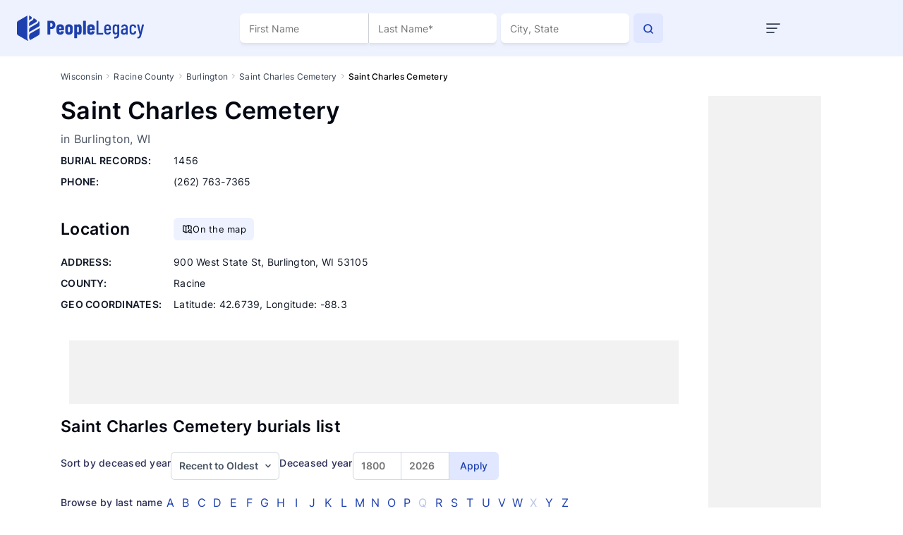

--- FILE ---
content_type: text/html; charset=utf-8
request_url: https://peoplelegacy.com/cemetery/saint_charles_cemetery-5G5l/
body_size: 124975
content:
<!DOCTYPE html>
<html lang="en">
<head>
    <title>Saint Charles Cemetery in Burlington, WI -  working hours, burials list, pictures and map and GPS locations | PeopleLegacy</title>
    <meta name="description" content="Looking for someone who passed away? Saint Charles Cemetery address, GPS coordinates, burials lists and more." >
    <meta name="robots" content="index, follow, archive" >
    <link rel="preconnect" href="https://fonts.googleapis.com">
    <link rel="preconnect" href="https://fonts.gstatic.com" crossorigin>
<link rel="canonical" href="https://peoplelegacy.com/cemetery/saint_charles_cemetery-5G5l/" /><meta name="viewport" content="width=device-width"> 
    <script async src="https://pagead2.googlesyndication.com/pagead/js/adsbygoogle.js?client=ca-pub-6414989428031727" crossorigin="anonymous"></script>
    <script src="/js/profile-mobile.js" defer></script>
    <style>/* /css/main.css */
/*!
 * Bootstrap v4.5.0 (https://getbootstrap.com/)
 * Copyright 2011-2020 The Bootstrap Authors
 * Copyright 2011-2020 Twitter, Inc.
 * Licensed under MIT (https://github.com/twbs/bootstrap/blob/master/LICENSE)
 */:root{--blue: #007bff;--indigo: #6610f2;--purple: #6f42c1;--pink: #e83e8c;--red: #dc3545;--orange: #fd7e14;--yellow: #ffc107;--green: #28a745;--teal: #20c997;--cyan: #17a2b8;--white: #fff;--gray: #6c757d;--gray-dark: #343a40;--primary: #007bff;--secondary: #6c757d;--success: #28a745;--info: #17a2b8;--warning: #ffc107;--danger: #dc3545;--light: #f8f9fa;--dark: #343a40;--breakpoint-xs: 0;--breakpoint-sm: 576px;--breakpoint-md: 768px;--breakpoint-lg: 992px;--breakpoint-xl: 1200px;--font-family-sans-serif: -apple-system, BlinkMacSystemFont, "Segoe UI", Roboto, "Helvetica Neue", Arial, "Noto Sans", sans-serif, "Apple Color Emoji", "Segoe UI Emoji", "Segoe UI Symbol", "Noto Color Emoji";--font-family-monospace: SFMono-Regular, Menlo, Monaco, Consolas, "Liberation Mono", "Courier New", monospace}*,*::before,*::after{box-sizing:border-box}html{font-family:sans-serif;line-height:1.15;-webkit-text-size-adjust:100%;-webkit-tap-highlight-color:rgba(0,0,0,0)}article,aside,figcaption,figure,footer,header,hgroup,main,nav,section{display:block}body{margin:0;font-family:-apple-system,BlinkMacSystemFont,"Segoe UI",Roboto,"Helvetica Neue",Arial,"Noto Sans",sans-serif,"Apple Color Emoji","Segoe UI Emoji","Segoe UI Symbol","Noto Color Emoji";font-size:1rem;font-weight:400;line-height:1.5;color:#212529;text-align:left;background-color:#fff}[tabindex="-1"]:focus:not(:focus-visible){outline:0 !important}hr{box-sizing:content-box;height:0;overflow:visible}h1,h2,h3,h4,h5,h6{margin-top:0;margin-bottom:.5rem}p{margin-top:0;margin-bottom:1rem}abbr[title],abbr[data-original-title]{text-decoration:underline;-webkit-text-decoration:underline dotted;text-decoration:underline dotted;cursor:help;border-bottom:0;-webkit-text-decoration-skip-ink:none;text-decoration-skip-ink:none}address{margin-bottom:1rem;font-style:normal;line-height:inherit}ol,ul,dl{margin-top:0;margin-bottom:1rem}ol ol,ul ul,ol ul,ul ol{margin-bottom:0}dt{font-weight:700}dd{margin-bottom:.5rem;margin-left:0}blockquote{margin:0 0 1rem}b,strong{font-weight:bolder}small{font-size:80%}sub,sup{position:relative;font-size:75%;line-height:0;vertical-align:baseline}sub{bottom:-0.25em}sup{top:-0.5em}a{color:#007bff;text-decoration:none;background-color:rgba(0,0,0,0)}a:hover{color:#0056b3;text-decoration:underline}a:not([href]){color:inherit;text-decoration:none}a:not([href]):hover{color:inherit;text-decoration:none}pre,code,kbd,samp{font-family:SFMono-Regular,Menlo,Monaco,Consolas,"Liberation Mono","Courier New",monospace;font-size:1em}pre{margin-top:0;margin-bottom:1rem;overflow:auto;-ms-overflow-style:scrollbar}figure{margin:0 0 1rem}img{vertical-align:middle;border-style:none}svg{overflow:hidden;vertical-align:middle}table{border-collapse:collapse}caption{padding-top:.75rem;padding-bottom:.75rem;color:#6c757d;text-align:left;caption-side:bottom}th{text-align:inherit}label{display:inline-block;margin-bottom:.5rem}button{border-radius:0}button:focus{outline:1px dotted;outline:5px auto -webkit-focus-ring-color}input,button,select,optgroup,textarea{margin:0;font-family:inherit;font-size:inherit;line-height:inherit}button,input{overflow:visible}button,select{text-transform:none}[role=button]{cursor:pointer}select{word-wrap:normal}button,[type=button],[type=reset],[type=submit]{-webkit-appearance:button}button:not(:disabled),[type=button]:not(:disabled),[type=reset]:not(:disabled),[type=submit]:not(:disabled){cursor:pointer}button::-moz-focus-inner,[type=button]::-moz-focus-inner,[type=reset]::-moz-focus-inner,[type=submit]::-moz-focus-inner{padding:0;border-style:none}input[type=radio],input[type=checkbox]{box-sizing:border-box;padding:0}textarea{overflow:auto;resize:vertical}fieldset{min-width:0;padding:0;margin:0;border:0}legend{display:block;width:100%;max-width:100%;padding:0;margin-bottom:.5rem;font-size:1.5rem;line-height:inherit;color:inherit;white-space:normal}progress{vertical-align:baseline}[type=number]::-webkit-inner-spin-button,[type=number]::-webkit-outer-spin-button{height:auto}[type=search]{outline-offset:-2px;-webkit-appearance:none}[type=search]::-webkit-search-decoration{-webkit-appearance:none}::-webkit-file-upload-button{font:inherit;-webkit-appearance:button}output{display:inline-block}summary{display:list-item;cursor:pointer}template{display:none}[hidden]{display:none !important}h1,h2,h3,h4,h5,h6,.h1,.h2,.h3,.h4,.h5,.h6{margin-bottom:.5rem;font-weight:500;line-height:1.2}h1,.h1{font-size:2.5rem}h2,.h2{font-size:2rem}h3,.h3{font-size:1.75rem}h4,.h4{font-size:1.5rem}h5,.h5{font-size:1.25rem}h6,.h6{font-size:1rem}.lead{font-size:1.25rem;font-weight:300}.display-1{font-size:6rem;font-weight:300;line-height:1.2}.display-2{font-size:5.5rem;font-weight:300;line-height:1.2}.display-3{font-size:4.5rem;font-weight:300;line-height:1.2}.display-4{font-size:3.5rem;font-weight:300;line-height:1.2}hr{margin-top:1rem;margin-bottom:1rem;border:0;border-top:1px solid rgba(0,0,0,.1)}small,.small{font-size:80%;font-weight:400}mark,.mark{padding:.2em;background-color:#fcf8e3}.list-unstyled{padding-left:0;list-style:none}.list-inline{padding-left:0;list-style:none}.list-inline-item{display:inline-block}.list-inline-item:not(:last-child){margin-right:.5rem}.initialism{font-size:90%;text-transform:uppercase}.blockquote{margin-bottom:1rem;font-size:1.25rem}.blockquote-footer{display:block;font-size:80%;color:#6c757d}.blockquote-footer::before{content:"— "}.img-fluid{max-width:100%;height:auto}.img-thumbnail{padding:.25rem;background-color:#fff;border:1px solid #dee2e6;border-radius:.25rem;max-width:100%;height:auto}.figure{display:inline-block}.figure-img{margin-bottom:.5rem;line-height:1}.figure-caption{font-size:90%;color:#6c757d}code{font-size:87.5%;color:#e83e8c;word-wrap:break-word}a>code{color:inherit}kbd{padding:.2rem .4rem;font-size:87.5%;color:#fff;background-color:#212529;border-radius:.2rem}kbd kbd{padding:0;font-size:100%;font-weight:700}pre{display:block;font-size:87.5%;color:#212529}pre code{font-size:inherit;color:inherit;word-break:normal}.pre-scrollable{max-height:340px;overflow-y:scroll}.container{width:100%;padding-right:15px;padding-left:15px;margin-right:auto;margin-left:auto}@media(min-width: 576px){.container{max-width:540px}}@media(min-width: 768px){.container{max-width:720px}}@media(min-width: 992px){.container{max-width:960px}}@media(min-width: 1200px){.container{max-width:1140px}}.container-fluid,.container-xl,.container-lg,.container-md,.container-sm{width:100%;padding-right:15px;padding-left:15px;margin-right:auto;margin-left:auto}@media(min-width: 576px){.container-sm,.container{max-width:540px}}@media(min-width: 768px){.container-md,.container-sm,.container{max-width:720px}}@media(min-width: 992px){.container-lg,.container-md,.container-sm,.container{max-width:960px}}@media(min-width: 1200px){.container-xl,.container-lg,.container-md,.container-sm,.container{max-width:1140px}}.row{display:flex;flex-wrap:wrap;margin-right:-15px;margin-left:-15px}.no-gutters{margin-right:0;margin-left:0}.no-gutters>.col,.no-gutters>[class*=col-]{padding-right:0;padding-left:0}.col-xl,.col-xl-auto,.col-xl-12,.col-xl-11,.col-xl-10,.col-xl-9,.col-xl-8,.col-xl-7,.col-xl-6,.col-xl-5,.col-xl-4,.col-xl-3,.col-xl-2,.col-xl-1,.col-lg,.col-lg-auto,.col-lg-12,.col-lg-11,.col-lg-10,.col-lg-9,.col-lg-8,.col-lg-7,.col-lg-6,.col-lg-5,.col-lg-4,.col-lg-3,.col-lg-2,.col-lg-1,.col-md,.col-md-auto,.col-md-12,.col-md-11,.col-md-10,.col-md-9,.col-md-8,.col-md-7,.col-md-6,.col-md-5,.col-md-4,.col-md-3,.col-md-2,.col-md-1,.col-sm,.col-sm-auto,.col-sm-12,.col-sm-11,.col-sm-10,.col-sm-9,.col-sm-8,.col-sm-7,.col-sm-6,.col-sm-5,.col-sm-4,.col-sm-3,.col-sm-2,.col-sm-1,.col,.col-auto,.col-12,.col-11,.col-10,.col-9,.col-8,.col-7,.col-6,.col-5,.col-4,.col-3,.col-2,.col-1{position:relative;width:100%;padding-right:15px;padding-left:15px}.col{flex-basis:0;flex-grow:1;min-width:0;max-width:100%}.row-cols-1>*{flex:0 0 100%;max-width:100%}.row-cols-2>*{flex:0 0 50%;max-width:50%}.row-cols-3>*{flex:0 0 33.3333333333%;max-width:33.3333333333%}.row-cols-4>*{flex:0 0 25%;max-width:25%}.row-cols-5>*{flex:0 0 20%;max-width:20%}.row-cols-6>*{flex:0 0 16.6666666667%;max-width:16.6666666667%}.col-auto{flex:0 0 auto;width:auto;max-width:100%}.col-1{flex:0 0 8.3333333333%;max-width:8.3333333333%}.col-2{flex:0 0 16.6666666667%;max-width:16.6666666667%}.col-3{flex:0 0 25%;max-width:25%}.col-4{flex:0 0 33.3333333333%;max-width:33.3333333333%}.col-5{flex:0 0 41.6666666667%;max-width:41.6666666667%}.col-6{flex:0 0 50%;max-width:50%}.col-7{flex:0 0 58.3333333333%;max-width:58.3333333333%}.col-8{flex:0 0 66.6666666667%;max-width:66.6666666667%}.col-9{flex:0 0 75%;max-width:75%}.col-10{flex:0 0 83.3333333333%;max-width:83.3333333333%}.col-11{flex:0 0 91.6666666667%;max-width:91.6666666667%}.col-12{flex:0 0 100%;max-width:100%}.order-first{order:-1}.order-last{order:13}.order-0{order:0}.order-1{order:1}.order-2{order:2}.order-3{order:3}.order-4{order:4}.order-5{order:5}.order-6{order:6}.order-7{order:7}.order-8{order:8}.order-9{order:9}.order-10{order:10}.order-11{order:11}.order-12{order:12}.offset-1{margin-left:8.3333333333%}.offset-2{margin-left:16.6666666667%}.offset-3{margin-left:25%}.offset-4{margin-left:33.3333333333%}.offset-5{margin-left:41.6666666667%}.offset-6{margin-left:50%}.offset-7{margin-left:58.3333333333%}.offset-8{margin-left:66.6666666667%}.offset-9{margin-left:75%}.offset-10{margin-left:83.3333333333%}.offset-11{margin-left:91.6666666667%}@media(min-width: 576px){.col-sm{flex-basis:0;flex-grow:1;min-width:0;max-width:100%}.row-cols-sm-1>*{flex:0 0 100%;max-width:100%}.row-cols-sm-2>*{flex:0 0 50%;max-width:50%}.row-cols-sm-3>*{flex:0 0 33.3333333333%;max-width:33.3333333333%}.row-cols-sm-4>*{flex:0 0 25%;max-width:25%}.row-cols-sm-5>*{flex:0 0 20%;max-width:20%}.row-cols-sm-6>*{flex:0 0 16.6666666667%;max-width:16.6666666667%}.col-sm-auto{flex:0 0 auto;width:auto;max-width:100%}.col-sm-1{flex:0 0 8.3333333333%;max-width:8.3333333333%}.col-sm-2{flex:0 0 16.6666666667%;max-width:16.6666666667%}.col-sm-3{flex:0 0 25%;max-width:25%}.col-sm-4{flex:0 0 33.3333333333%;max-width:33.3333333333%}.col-sm-5{flex:0 0 41.6666666667%;max-width:41.6666666667%}.col-sm-6{flex:0 0 50%;max-width:50%}.col-sm-7{flex:0 0 58.3333333333%;max-width:58.3333333333%}.col-sm-8{flex:0 0 66.6666666667%;max-width:66.6666666667%}.col-sm-9{flex:0 0 75%;max-width:75%}.col-sm-10{flex:0 0 83.3333333333%;max-width:83.3333333333%}.col-sm-11{flex:0 0 91.6666666667%;max-width:91.6666666667%}.col-sm-12{flex:0 0 100%;max-width:100%}.order-sm-first{order:-1}.order-sm-last{order:13}.order-sm-0{order:0}.order-sm-1{order:1}.order-sm-2{order:2}.order-sm-3{order:3}.order-sm-4{order:4}.order-sm-5{order:5}.order-sm-6{order:6}.order-sm-7{order:7}.order-sm-8{order:8}.order-sm-9{order:9}.order-sm-10{order:10}.order-sm-11{order:11}.order-sm-12{order:12}.offset-sm-0{margin-left:0}.offset-sm-1{margin-left:8.3333333333%}.offset-sm-2{margin-left:16.6666666667%}.offset-sm-3{margin-left:25%}.offset-sm-4{margin-left:33.3333333333%}.offset-sm-5{margin-left:41.6666666667%}.offset-sm-6{margin-left:50%}.offset-sm-7{margin-left:58.3333333333%}.offset-sm-8{margin-left:66.6666666667%}.offset-sm-9{margin-left:75%}.offset-sm-10{margin-left:83.3333333333%}.offset-sm-11{margin-left:91.6666666667%}}@media(min-width: 768px){.col-md{flex-basis:0;flex-grow:1;min-width:0;max-width:100%}.row-cols-md-1>*{flex:0 0 100%;max-width:100%}.row-cols-md-2>*{flex:0 0 50%;max-width:50%}.row-cols-md-3>*{flex:0 0 33.3333333333%;max-width:33.3333333333%}.row-cols-md-4>*{flex:0 0 25%;max-width:25%}.row-cols-md-5>*{flex:0 0 20%;max-width:20%}.row-cols-md-6>*{flex:0 0 16.6666666667%;max-width:16.6666666667%}.col-md-auto{flex:0 0 auto;width:auto;max-width:100%}.col-md-1{flex:0 0 8.3333333333%;max-width:8.3333333333%}.col-md-2{flex:0 0 16.6666666667%;max-width:16.6666666667%}.col-md-3{flex:0 0 25%;max-width:25%}.col-md-4{flex:0 0 33.3333333333%;max-width:33.3333333333%}.col-md-5{flex:0 0 41.6666666667%;max-width:41.6666666667%}.col-md-6{flex:0 0 50%;max-width:50%}.col-md-7{flex:0 0 58.3333333333%;max-width:58.3333333333%}.col-md-8{flex:0 0 66.6666666667%;max-width:66.6666666667%}.col-md-9{flex:0 0 75%;max-width:75%}.col-md-10{flex:0 0 83.3333333333%;max-width:83.3333333333%}.col-md-11{flex:0 0 91.6666666667%;max-width:91.6666666667%}.col-md-12{flex:0 0 100%;max-width:100%}.order-md-first{order:-1}.order-md-last{order:13}.order-md-0{order:0}.order-md-1{order:1}.order-md-2{order:2}.order-md-3{order:3}.order-md-4{order:4}.order-md-5{order:5}.order-md-6{order:6}.order-md-7{order:7}.order-md-8{order:8}.order-md-9{order:9}.order-md-10{order:10}.order-md-11{order:11}.order-md-12{order:12}.offset-md-0{margin-left:0}.offset-md-1{margin-left:8.3333333333%}.offset-md-2{margin-left:16.6666666667%}.offset-md-3{margin-left:25%}.offset-md-4{margin-left:33.3333333333%}.offset-md-5{margin-left:41.6666666667%}.offset-md-6{margin-left:50%}.offset-md-7{margin-left:58.3333333333%}.offset-md-8{margin-left:66.6666666667%}.offset-md-9{margin-left:75%}.offset-md-10{margin-left:83.3333333333%}.offset-md-11{margin-left:91.6666666667%}}@media(min-width: 992px){.col-lg{flex-basis:0;flex-grow:1;min-width:0;max-width:100%}.row-cols-lg-1>*{flex:0 0 100%;max-width:100%}.row-cols-lg-2>*{flex:0 0 50%;max-width:50%}.row-cols-lg-3>*{flex:0 0 33.3333333333%;max-width:33.3333333333%}.row-cols-lg-4>*{flex:0 0 25%;max-width:25%}.row-cols-lg-5>*{flex:0 0 20%;max-width:20%}.row-cols-lg-6>*{flex:0 0 16.6666666667%;max-width:16.6666666667%}.col-lg-auto{flex:0 0 auto;width:auto;max-width:100%}.col-lg-1{flex:0 0 8.3333333333%;max-width:8.3333333333%}.col-lg-2{flex:0 0 16.6666666667%;max-width:16.6666666667%}.col-lg-3{flex:0 0 25%;max-width:25%}.col-lg-4{flex:0 0 33.3333333333%;max-width:33.3333333333%}.col-lg-5{flex:0 0 41.6666666667%;max-width:41.6666666667%}.col-lg-6{flex:0 0 50%;max-width:50%}.col-lg-7{flex:0 0 58.3333333333%;max-width:58.3333333333%}.col-lg-8{flex:0 0 66.6666666667%;max-width:66.6666666667%}.col-lg-9{flex:0 0 75%;max-width:75%}.col-lg-10{flex:0 0 83.3333333333%;max-width:83.3333333333%}.col-lg-11{flex:0 0 91.6666666667%;max-width:91.6666666667%}.col-lg-12{flex:0 0 100%;max-width:100%}.order-lg-first{order:-1}.order-lg-last{order:13}.order-lg-0{order:0}.order-lg-1{order:1}.order-lg-2{order:2}.order-lg-3{order:3}.order-lg-4{order:4}.order-lg-5{order:5}.order-lg-6{order:6}.order-lg-7{order:7}.order-lg-8{order:8}.order-lg-9{order:9}.order-lg-10{order:10}.order-lg-11{order:11}.order-lg-12{order:12}.offset-lg-0{margin-left:0}.offset-lg-1{margin-left:8.3333333333%}.offset-lg-2{margin-left:16.6666666667%}.offset-lg-3{margin-left:25%}.offset-lg-4{margin-left:33.3333333333%}.offset-lg-5{margin-left:41.6666666667%}.offset-lg-6{margin-left:50%}.offset-lg-7{margin-left:58.3333333333%}.offset-lg-8{margin-left:66.6666666667%}.offset-lg-9{margin-left:75%}.offset-lg-10{margin-left:83.3333333333%}.offset-lg-11{margin-left:91.6666666667%}}@media(min-width: 1200px){.col-xl{flex-basis:0;flex-grow:1;min-width:0;max-width:100%}.row-cols-xl-1>*{flex:0 0 100%;max-width:100%}.row-cols-xl-2>*{flex:0 0 50%;max-width:50%}.row-cols-xl-3>*{flex:0 0 33.3333333333%;max-width:33.3333333333%}.row-cols-xl-4>*{flex:0 0 25%;max-width:25%}.row-cols-xl-5>*{flex:0 0 20%;max-width:20%}.row-cols-xl-6>*{flex:0 0 16.6666666667%;max-width:16.6666666667%}.col-xl-auto{flex:0 0 auto;width:auto;max-width:100%}.col-xl-1{flex:0 0 8.3333333333%;max-width:8.3333333333%}.col-xl-2{flex:0 0 16.6666666667%;max-width:16.6666666667%}.col-xl-3{flex:0 0 25%;max-width:25%}.col-xl-4{flex:0 0 33.3333333333%;max-width:33.3333333333%}.col-xl-5{flex:0 0 41.6666666667%;max-width:41.6666666667%}.col-xl-6{flex:0 0 50%;max-width:50%}.col-xl-7{flex:0 0 58.3333333333%;max-width:58.3333333333%}.col-xl-8{flex:0 0 66.6666666667%;max-width:66.6666666667%}.col-xl-9{flex:0 0 75%;max-width:75%}.col-xl-10{flex:0 0 83.3333333333%;max-width:83.3333333333%}.col-xl-11{flex:0 0 91.6666666667%;max-width:91.6666666667%}.col-xl-12{flex:0 0 100%;max-width:100%}.order-xl-first{order:-1}.order-xl-last{order:13}.order-xl-0{order:0}.order-xl-1{order:1}.order-xl-2{order:2}.order-xl-3{order:3}.order-xl-4{order:4}.order-xl-5{order:5}.order-xl-6{order:6}.order-xl-7{order:7}.order-xl-8{order:8}.order-xl-9{order:9}.order-xl-10{order:10}.order-xl-11{order:11}.order-xl-12{order:12}.offset-xl-0{margin-left:0}.offset-xl-1{margin-left:8.3333333333%}.offset-xl-2{margin-left:16.6666666667%}.offset-xl-3{margin-left:25%}.offset-xl-4{margin-left:33.3333333333%}.offset-xl-5{margin-left:41.6666666667%}.offset-xl-6{margin-left:50%}.offset-xl-7{margin-left:58.3333333333%}.offset-xl-8{margin-left:66.6666666667%}.offset-xl-9{margin-left:75%}.offset-xl-10{margin-left:83.3333333333%}.offset-xl-11{margin-left:91.6666666667%}}.table{width:100%;margin-bottom:1rem;color:#212529}.table th,.table td{padding:.75rem;vertical-align:top;border-top:1px solid #dee2e6}.table thead th{vertical-align:bottom;border-bottom:2px solid #dee2e6}.table tbody+tbody{border-top:2px solid #dee2e6}.table-sm th,.table-sm td{padding:.3rem}.table-bordered{border:1px solid #dee2e6}.table-bordered th,.table-bordered td{border:1px solid #dee2e6}.table-bordered thead th,.table-bordered thead td{border-bottom-width:2px}.table-borderless th,.table-borderless td,.table-borderless thead th,.table-borderless tbody+tbody{border:0}.table-striped tbody tr:nth-of-type(odd){background-color:rgba(0,0,0,.05)}.table-hover tbody tr:hover{color:#212529;background-color:rgba(0,0,0,.075)}.table-primary,.table-primary>th,.table-primary>td{background-color:#b8daff}.table-primary th,.table-primary td,.table-primary thead th,.table-primary tbody+tbody{border-color:#7abaff}.table-hover .table-primary:hover{background-color:#9fcdff}.table-hover .table-primary:hover>td,.table-hover .table-primary:hover>th{background-color:#9fcdff}.table-secondary,.table-secondary>th,.table-secondary>td{background-color:#d6d8db}.table-secondary th,.table-secondary td,.table-secondary thead th,.table-secondary tbody+tbody{border-color:#b3b7bb}.table-hover .table-secondary:hover{background-color:#c8cbcf}.table-hover .table-secondary:hover>td,.table-hover .table-secondary:hover>th{background-color:#c8cbcf}.table-success,.table-success>th,.table-success>td{background-color:#c3e6cb}.table-success th,.table-success td,.table-success thead th,.table-success tbody+tbody{border-color:#8fd19e}.table-hover .table-success:hover{background-color:#b1dfbb}.table-hover .table-success:hover>td,.table-hover .table-success:hover>th{background-color:#b1dfbb}.table-info,.table-info>th,.table-info>td{background-color:#bee5eb}.table-info th,.table-info td,.table-info thead th,.table-info tbody+tbody{border-color:#86cfda}.table-hover .table-info:hover{background-color:#abdde5}.table-hover .table-info:hover>td,.table-hover .table-info:hover>th{background-color:#abdde5}.table-warning,.table-warning>th,.table-warning>td{background-color:#ffeeba}.table-warning th,.table-warning td,.table-warning thead th,.table-warning tbody+tbody{border-color:#ffdf7e}.table-hover .table-warning:hover{background-color:#ffe8a1}.table-hover .table-warning:hover>td,.table-hover .table-warning:hover>th{background-color:#ffe8a1}.table-danger,.table-danger>th,.table-danger>td{background-color:#f5c6cb}.table-danger th,.table-danger td,.table-danger thead th,.table-danger tbody+tbody{border-color:#ed969e}.table-hover .table-danger:hover{background-color:#f1b0b7}.table-hover .table-danger:hover>td,.table-hover .table-danger:hover>th{background-color:#f1b0b7}.table-light,.table-light>th,.table-light>td{background-color:#fdfdfe}.table-light th,.table-light td,.table-light thead th,.table-light tbody+tbody{border-color:#fbfcfc}.table-hover .table-light:hover{background-color:#ececf6}.table-hover .table-light:hover>td,.table-hover .table-light:hover>th{background-color:#ececf6}.table-dark,.table-dark>th,.table-dark>td{background-color:#c6c8ca}.table-dark th,.table-dark td,.table-dark thead th,.table-dark tbody+tbody{border-color:#95999c}.table-hover .table-dark:hover{background-color:#b9bbbe}.table-hover .table-dark:hover>td,.table-hover .table-dark:hover>th{background-color:#b9bbbe}.table-active,.table-active>th,.table-active>td{background-color:rgba(0,0,0,.075)}.table-hover .table-active:hover{background-color:rgba(0,0,0,.075)}.table-hover .table-active:hover>td,.table-hover .table-active:hover>th{background-color:rgba(0,0,0,.075)}.table .thead-dark th{color:#fff;background-color:#343a40;border-color:#454d55}.table .thead-light th{color:#495057;background-color:#e9ecef;border-color:#dee2e6}.table-dark{color:#fff;background-color:#343a40}.table-dark th,.table-dark td,.table-dark thead th{border-color:#454d55}.table-dark.table-bordered{border:0}.table-dark.table-striped tbody tr:nth-of-type(odd){background-color:rgba(255,255,255,.05)}.table-dark.table-hover tbody tr:hover{color:#fff;background-color:rgba(255,255,255,.075)}@media(max-width: 575.98px){.table-responsive-sm{display:block;width:100%;overflow-x:auto;-webkit-overflow-scrolling:touch}.table-responsive-sm>.table-bordered{border:0}}@media(max-width: 767.98px){.table-responsive-md{display:block;width:100%;overflow-x:auto;-webkit-overflow-scrolling:touch}.table-responsive-md>.table-bordered{border:0}}@media(max-width: 991.98px){.table-responsive-lg{display:block;width:100%;overflow-x:auto;-webkit-overflow-scrolling:touch}.table-responsive-lg>.table-bordered{border:0}}@media(max-width: 1199.98px){.table-responsive-xl{display:block;width:100%;overflow-x:auto;-webkit-overflow-scrolling:touch}.table-responsive-xl>.table-bordered{border:0}}.table-responsive{display:block;width:100%;overflow-x:auto;-webkit-overflow-scrolling:touch}.table-responsive>.table-bordered{border:0}.form-control{display:block;width:100%;height:calc(1.5em + 0.75rem + 2px);padding:.375rem .75rem;font-size:1rem;font-weight:400;line-height:1.5;color:#495057;background-color:#fff;background-clip:padding-box;border:1px solid #ced4da;border-radius:.25rem;transition:border-color .15s ease-in-out,box-shadow .15s ease-in-out}@media(prefers-reduced-motion: reduce){.form-control{transition:none}}.form-control::-ms-expand{background-color:rgba(0,0,0,0);border:0}.form-control:-moz-focusring{color:rgba(0,0,0,0);text-shadow:0 0 0 #495057}.form-control:focus{color:#495057;background-color:#fff;border-color:#80bdff;outline:0;box-shadow:0 0 0 .2rem rgba(0,123,255,.25)}.form-control::-moz-placeholder{color:#6c757d;opacity:1}.form-control::placeholder{color:#6c757d;opacity:1}.form-control:disabled,.form-control[readonly]{background-color:#e9ecef;opacity:1}input[type=date].form-control,input[type=time].form-control,input[type=datetime-local].form-control,input[type=month].form-control{-webkit-appearance:none;-moz-appearance:none;appearance:none}select.form-control:focus::-ms-value{color:#495057;background-color:#fff}.form-control-file,.form-control-range{display:block;width:100%}.col-form-label{padding-top:calc(0.375rem + 1px);padding-bottom:calc(0.375rem + 1px);margin-bottom:0;font-size:inherit;line-height:1.5}.col-form-label-lg{padding-top:calc(0.5rem + 1px);padding-bottom:calc(0.5rem + 1px);font-size:1.25rem;line-height:1.5}.col-form-label-sm{padding-top:calc(0.25rem + 1px);padding-bottom:calc(0.25rem + 1px);font-size:0.875rem;line-height:1.5}.form-control-plaintext{display:block;width:100%;padding:.375rem 0;margin-bottom:0;font-size:1rem;line-height:1.5;color:#212529;background-color:rgba(0,0,0,0);border:solid rgba(0,0,0,0);border-width:1px 0}.form-control-plaintext.form-control-sm,.form-control-plaintext.form-control-lg{padding-right:0;padding-left:0}.form-control-sm{height:calc(1.5em + 0.5rem + 2px);padding:.25rem .5rem;font-size:0.875rem;line-height:1.5;border-radius:.2rem}.form-control-lg{height:calc(1.5em + 1rem + 2px);padding:.5rem 1rem;font-size:1.25rem;line-height:1.5;border-radius:.3rem}select.form-control[size],select.form-control[multiple]{height:auto}textarea.form-control{height:auto}.form-group{margin-bottom:1rem}.form-text{display:block;margin-top:.25rem}.form-row{display:flex;flex-wrap:wrap;margin-right:-5px;margin-left:-5px}.form-row>.col,.form-row>[class*=col-]{padding-right:5px;padding-left:5px}.form-check{position:relative;display:block;padding-left:1.25rem}.form-check-input{position:absolute;margin-top:.3rem;margin-left:-1.25rem}.form-check-input[disabled]~.form-check-label,.form-check-input:disabled~.form-check-label{color:#6c757d}.form-check-label{margin-bottom:0}.form-check-inline{display:inline-flex;align-items:center;padding-left:0;margin-right:.75rem}.form-check-inline .form-check-input{position:static;margin-top:0;margin-right:.3125rem;margin-left:0}.valid-feedback{display:none;width:100%;margin-top:.25rem;font-size:80%;color:#28a745}.valid-tooltip{position:absolute;top:100%;z-index:5;display:none;max-width:100%;padding:.25rem .5rem;margin-top:.1rem;font-size:0.875rem;line-height:1.5;color:#fff;background-color:rgba(40,167,69,.9);border-radius:.25rem}.was-validated :valid~.valid-feedback,.was-validated :valid~.valid-tooltip,.is-valid~.valid-feedback,.is-valid~.valid-tooltip{display:block}.was-validated .form-control:valid,.form-control.is-valid{border-color:#28a745;padding-right:calc(1.5em + 0.75rem);background-image:url("data:image/svg+xml,%3csvg xmlns='http://www.w3.org/2000/svg' width='8' height='8' viewBox='0 0 8 8'%3e%3cpath fill='%2328a745' d='M2.3 6.73L.6 4.53c-.4-1.04.46-1.4 1.1-.8l1.1 1.4 3.4-3.8c.6-.63 1.6-.27 1.2.7l-4 4.6c-.43.5-.8.4-1.1.1z'/%3e%3c/svg%3e");background-repeat:no-repeat;background-position:right calc(0.375em + 0.1875rem) center;background-size:calc(0.75em + 0.375rem) calc(0.75em + 0.375rem)}.was-validated .form-control:valid:focus,.form-control.is-valid:focus{border-color:#28a745;box-shadow:0 0 0 .2rem rgba(40,167,69,.25)}.was-validated textarea.form-control:valid,textarea.form-control.is-valid{padding-right:calc(1.5em + 0.75rem);background-position:top calc(0.375em + 0.1875rem) right calc(0.375em + 0.1875rem)}.was-validated .custom-select:valid,.custom-select.is-valid{border-color:#28a745;padding-right:calc(0.75em + 2.3125rem);background:url("data:image/svg+xml,%3csvg xmlns='http://www.w3.org/2000/svg' width='4' height='5' viewBox='0 0 4 5'%3e%3cpath fill='%23343a40' d='M2 0L0 2h4zm0 5L0 3h4z'/%3e%3c/svg%3e") no-repeat right .75rem center/8px 10px,url("data:image/svg+xml,%3csvg xmlns='http://www.w3.org/2000/svg' width='8' height='8' viewBox='0 0 8 8'%3e%3cpath fill='%2328a745' d='M2.3 6.73L.6 4.53c-.4-1.04.46-1.4 1.1-.8l1.1 1.4 3.4-3.8c.6-.63 1.6-.27 1.2.7l-4 4.6c-.43.5-.8.4-1.1.1z'/%3e%3c/svg%3e") #fff no-repeat center right 1.75rem/calc(0.75em + 0.375rem) calc(0.75em + 0.375rem)}.was-validated .custom-select:valid:focus,.custom-select.is-valid:focus{border-color:#28a745;box-shadow:0 0 0 .2rem rgba(40,167,69,.25)}.was-validated .form-check-input:valid~.form-check-label,.form-check-input.is-valid~.form-check-label{color:#28a745}.was-validated .form-check-input:valid~.valid-feedback,.was-validated .form-check-input:valid~.valid-tooltip,.form-check-input.is-valid~.valid-feedback,.form-check-input.is-valid~.valid-tooltip{display:block}.was-validated .custom-control-input:valid~.custom-control-label,.custom-control-input.is-valid~.custom-control-label{color:#28a745}.was-validated .custom-control-input:valid~.custom-control-label::before,.custom-control-input.is-valid~.custom-control-label::before{border-color:#28a745}.was-validated .custom-control-input:valid:checked~.custom-control-label::before,.custom-control-input.is-valid:checked~.custom-control-label::before{border-color:#34ce57;background-color:#34ce57}.was-validated .custom-control-input:valid:focus~.custom-control-label::before,.custom-control-input.is-valid:focus~.custom-control-label::before{box-shadow:0 0 0 .2rem rgba(40,167,69,.25)}.was-validated .custom-control-input:valid:focus:not(:checked)~.custom-control-label::before,.custom-control-input.is-valid:focus:not(:checked)~.custom-control-label::before{border-color:#28a745}.was-validated .custom-file-input:valid~.custom-file-label,.custom-file-input.is-valid~.custom-file-label{border-color:#28a745}.was-validated .custom-file-input:valid:focus~.custom-file-label,.custom-file-input.is-valid:focus~.custom-file-label{border-color:#28a745;box-shadow:0 0 0 .2rem rgba(40,167,69,.25)}.invalid-feedback{display:none;width:100%;margin-top:.25rem;font-size:80%;color:#dc3545}.invalid-tooltip{position:absolute;top:100%;z-index:5;display:none;max-width:100%;padding:.25rem .5rem;margin-top:.1rem;font-size:0.875rem;line-height:1.5;color:#fff;background-color:rgba(220,53,69,.9);border-radius:.25rem}.was-validated :invalid~.invalid-feedback,.was-validated :invalid~.invalid-tooltip,.is-invalid~.invalid-feedback,.is-invalid~.invalid-tooltip{display:block}.was-validated .form-control:invalid,.form-control.is-invalid{border-color:#dc3545;padding-right:calc(1.5em + 0.75rem);background-image:url("data:image/svg+xml,%3csvg xmlns='http://www.w3.org/2000/svg' width='12' height='12' fill='none' stroke='%23dc3545' viewBox='0 0 12 12'%3e%3ccircle cx='6' cy='6' r='4.5'/%3e%3cpath stroke-linejoin='round' d='M5.8 3.6h.4L6 6.5z'/%3e%3ccircle cx='6' cy='8.2' r='.6' fill='%23dc3545' stroke='none'/%3e%3c/svg%3e");background-repeat:no-repeat;background-position:right calc(0.375em + 0.1875rem) center;background-size:calc(0.75em + 0.375rem) calc(0.75em + 0.375rem)}.was-validated .form-control:invalid:focus,.form-control.is-invalid:focus{border-color:#dc3545;box-shadow:0 0 0 .2rem rgba(220,53,69,.25)}.was-validated textarea.form-control:invalid,textarea.form-control.is-invalid{padding-right:calc(1.5em + 0.75rem);background-position:top calc(0.375em + 0.1875rem) right calc(0.375em + 0.1875rem)}.was-validated .custom-select:invalid,.custom-select.is-invalid{border-color:#dc3545;padding-right:calc(0.75em + 2.3125rem);background:url("data:image/svg+xml,%3csvg xmlns='http://www.w3.org/2000/svg' width='4' height='5' viewBox='0 0 4 5'%3e%3cpath fill='%23343a40' d='M2 0L0 2h4zm0 5L0 3h4z'/%3e%3c/svg%3e") no-repeat right .75rem center/8px 10px,url("data:image/svg+xml,%3csvg xmlns='http://www.w3.org/2000/svg' width='12' height='12' fill='none' stroke='%23dc3545' viewBox='0 0 12 12'%3e%3ccircle cx='6' cy='6' r='4.5'/%3e%3cpath stroke-linejoin='round' d='M5.8 3.6h.4L6 6.5z'/%3e%3ccircle cx='6' cy='8.2' r='.6' fill='%23dc3545' stroke='none'/%3e%3c/svg%3e") #fff no-repeat center right 1.75rem/calc(0.75em + 0.375rem) calc(0.75em + 0.375rem)}.was-validated .custom-select:invalid:focus,.custom-select.is-invalid:focus{border-color:#dc3545;box-shadow:0 0 0 .2rem rgba(220,53,69,.25)}.was-validated .form-check-input:invalid~.form-check-label,.form-check-input.is-invalid~.form-check-label{color:#dc3545}.was-validated .form-check-input:invalid~.invalid-feedback,.was-validated .form-check-input:invalid~.invalid-tooltip,.form-check-input.is-invalid~.invalid-feedback,.form-check-input.is-invalid~.invalid-tooltip{display:block}.was-validated .custom-control-input:invalid~.custom-control-label,.custom-control-input.is-invalid~.custom-control-label{color:#dc3545}.was-validated .custom-control-input:invalid~.custom-control-label::before,.custom-control-input.is-invalid~.custom-control-label::before{border-color:#dc3545}.was-validated .custom-control-input:invalid:checked~.custom-control-label::before,.custom-control-input.is-invalid:checked~.custom-control-label::before{border-color:#e4606d;background-color:#e4606d}.was-validated .custom-control-input:invalid:focus~.custom-control-label::before,.custom-control-input.is-invalid:focus~.custom-control-label::before{box-shadow:0 0 0 .2rem rgba(220,53,69,.25)}.was-validated .custom-control-input:invalid:focus:not(:checked)~.custom-control-label::before,.custom-control-input.is-invalid:focus:not(:checked)~.custom-control-label::before{border-color:#dc3545}.was-validated .custom-file-input:invalid~.custom-file-label,.custom-file-input.is-invalid~.custom-file-label{border-color:#dc3545}.was-validated .custom-file-input:invalid:focus~.custom-file-label,.custom-file-input.is-invalid:focus~.custom-file-label{border-color:#dc3545;box-shadow:0 0 0 .2rem rgba(220,53,69,.25)}.form-inline{display:flex;flex-flow:row wrap;align-items:center}.form-inline .form-check{width:100%}@media(min-width: 576px){.form-inline label{display:flex;align-items:center;justify-content:center;margin-bottom:0}.form-inline .form-group{display:flex;flex:0 0 auto;flex-flow:row wrap;align-items:center;margin-bottom:0}.form-inline .form-control{display:inline-block;width:auto;vertical-align:middle}.form-inline .form-control-plaintext{display:inline-block}.form-inline .input-group,.form-inline .custom-select{width:auto}.form-inline .form-check{display:flex;align-items:center;justify-content:center;width:auto;padding-left:0}.form-inline .form-check-input{position:relative;flex-shrink:0;margin-top:0;margin-right:.25rem;margin-left:0}.form-inline .custom-control{align-items:center;justify-content:center}.form-inline .custom-control-label{margin-bottom:0}}.btn{display:inline-block;font-weight:400;color:#212529;text-align:center;vertical-align:middle;-webkit-user-select:none;-moz-user-select:none;user-select:none;background-color:rgba(0,0,0,0);border:1px solid rgba(0,0,0,0);padding:.375rem .75rem;font-size:1rem;line-height:1.5;border-radius:.25rem;transition:color .15s ease-in-out,background-color .15s ease-in-out,border-color .15s ease-in-out,box-shadow .15s ease-in-out}@media(prefers-reduced-motion: reduce){.btn{transition:none}}.btn:hover{color:#212529;text-decoration:none}.btn:focus,.btn.focus{outline:0;box-shadow:0 0 0 .2rem rgba(0,123,255,.25)}.btn.disabled,.btn:disabled{opacity:.65}.btn:not(:disabled):not(.disabled){cursor:pointer}a.btn.disabled,fieldset:disabled a.btn{pointer-events:none}.btn-primary{color:#fff;background-color:#007bff;border-color:#007bff}.btn-primary:hover{color:#fff;background-color:#0069d9;border-color:#0062cc}.btn-primary:focus,.btn-primary.focus{color:#fff;background-color:#0069d9;border-color:#0062cc;box-shadow:0 0 0 .2rem rgba(38,143,255,.5)}.btn-primary.disabled,.btn-primary:disabled{color:#fff;background-color:#007bff;border-color:#007bff}.btn-primary:not(:disabled):not(.disabled):active,.btn-primary:not(:disabled):not(.disabled).active,.show>.btn-primary.dropdown-toggle{color:#fff;background-color:#0062cc;border-color:#005cbf}.btn-primary:not(:disabled):not(.disabled):active:focus,.btn-primary:not(:disabled):not(.disabled).active:focus,.show>.btn-primary.dropdown-toggle:focus{box-shadow:0 0 0 .2rem rgba(38,143,255,.5)}.btn-secondary{color:#fff;background-color:#6c757d;border-color:#6c757d}.btn-secondary:hover{color:#fff;background-color:#5a6268;border-color:#545b62}.btn-secondary:focus,.btn-secondary.focus{color:#fff;background-color:#5a6268;border-color:#545b62;box-shadow:0 0 0 .2rem rgba(130,138,145,.5)}.btn-secondary.disabled,.btn-secondary:disabled{color:#fff;background-color:#6c757d;border-color:#6c757d}.btn-secondary:not(:disabled):not(.disabled):active,.btn-secondary:not(:disabled):not(.disabled).active,.show>.btn-secondary.dropdown-toggle{color:#fff;background-color:#545b62;border-color:#4e555b}.btn-secondary:not(:disabled):not(.disabled):active:focus,.btn-secondary:not(:disabled):not(.disabled).active:focus,.show>.btn-secondary.dropdown-toggle:focus{box-shadow:0 0 0 .2rem rgba(130,138,145,.5)}.btn-success{color:#fff;background-color:#28a745;border-color:#28a745}.btn-success:hover{color:#fff;background-color:#218838;border-color:#1e7e34}.btn-success:focus,.btn-success.focus{color:#fff;background-color:#218838;border-color:#1e7e34;box-shadow:0 0 0 .2rem rgba(72,180,97,.5)}.btn-success.disabled,.btn-success:disabled{color:#fff;background-color:#28a745;border-color:#28a745}.btn-success:not(:disabled):not(.disabled):active,.btn-success:not(:disabled):not(.disabled).active,.show>.btn-success.dropdown-toggle{color:#fff;background-color:#1e7e34;border-color:#1c7430}.btn-success:not(:disabled):not(.disabled):active:focus,.btn-success:not(:disabled):not(.disabled).active:focus,.show>.btn-success.dropdown-toggle:focus{box-shadow:0 0 0 .2rem rgba(72,180,97,.5)}.btn-info{color:#fff;background-color:#17a2b8;border-color:#17a2b8}.btn-info:hover{color:#fff;background-color:#138496;border-color:#117a8b}.btn-info:focus,.btn-info.focus{color:#fff;background-color:#138496;border-color:#117a8b;box-shadow:0 0 0 .2rem rgba(58,176,195,.5)}.btn-info.disabled,.btn-info:disabled{color:#fff;background-color:#17a2b8;border-color:#17a2b8}.btn-info:not(:disabled):not(.disabled):active,.btn-info:not(:disabled):not(.disabled).active,.show>.btn-info.dropdown-toggle{color:#fff;background-color:#117a8b;border-color:#10707f}.btn-info:not(:disabled):not(.disabled):active:focus,.btn-info:not(:disabled):not(.disabled).active:focus,.show>.btn-info.dropdown-toggle:focus{box-shadow:0 0 0 .2rem rgba(58,176,195,.5)}.btn-warning{color:#212529;background-color:#ffc107;border-color:#ffc107}.btn-warning:hover{color:#212529;background-color:#e0a800;border-color:#d39e00}.btn-warning:focus,.btn-warning.focus{color:#212529;background-color:#e0a800;border-color:#d39e00;box-shadow:0 0 0 .2rem rgba(222,170,12,.5)}.btn-warning.disabled,.btn-warning:disabled{color:#212529;background-color:#ffc107;border-color:#ffc107}.btn-warning:not(:disabled):not(.disabled):active,.btn-warning:not(:disabled):not(.disabled).active,.show>.btn-warning.dropdown-toggle{color:#212529;background-color:#d39e00;border-color:#c69500}.btn-warning:not(:disabled):not(.disabled):active:focus,.btn-warning:not(:disabled):not(.disabled).active:focus,.show>.btn-warning.dropdown-toggle:focus{box-shadow:0 0 0 .2rem rgba(222,170,12,.5)}.btn-danger{color:#fff;background-color:#dc3545;border-color:#dc3545}.btn-danger:hover{color:#fff;background-color:#c82333;border-color:#bd2130}.btn-danger:focus,.btn-danger.focus{color:#fff;background-color:#c82333;border-color:#bd2130;box-shadow:0 0 0 .2rem rgba(225,83,97,.5)}.btn-danger.disabled,.btn-danger:disabled{color:#fff;background-color:#dc3545;border-color:#dc3545}.btn-danger:not(:disabled):not(.disabled):active,.btn-danger:not(:disabled):not(.disabled).active,.show>.btn-danger.dropdown-toggle{color:#fff;background-color:#bd2130;border-color:#b21f2d}.btn-danger:not(:disabled):not(.disabled):active:focus,.btn-danger:not(:disabled):not(.disabled).active:focus,.show>.btn-danger.dropdown-toggle:focus{box-shadow:0 0 0 .2rem rgba(225,83,97,.5)}.btn-light{color:#212529;background-color:#f8f9fa;border-color:#f8f9fa}.btn-light:hover{color:#212529;background-color:#e2e6ea;border-color:#dae0e5}.btn-light:focus,.btn-light.focus{color:#212529;background-color:#e2e6ea;border-color:#dae0e5;box-shadow:0 0 0 .2rem rgba(216,217,219,.5)}.btn-light.disabled,.btn-light:disabled{color:#212529;background-color:#f8f9fa;border-color:#f8f9fa}.btn-light:not(:disabled):not(.disabled):active,.btn-light:not(:disabled):not(.disabled).active,.show>.btn-light.dropdown-toggle{color:#212529;background-color:#dae0e5;border-color:#d3d9df}.btn-light:not(:disabled):not(.disabled):active:focus,.btn-light:not(:disabled):not(.disabled).active:focus,.show>.btn-light.dropdown-toggle:focus{box-shadow:0 0 0 .2rem rgba(216,217,219,.5)}.btn-dark{color:#fff;background-color:#343a40;border-color:#343a40}.btn-dark:hover{color:#fff;background-color:#23272b;border-color:#1d2124}.btn-dark:focus,.btn-dark.focus{color:#fff;background-color:#23272b;border-color:#1d2124;box-shadow:0 0 0 .2rem rgba(82,88,93,.5)}.btn-dark.disabled,.btn-dark:disabled{color:#fff;background-color:#343a40;border-color:#343a40}.btn-dark:not(:disabled):not(.disabled):active,.btn-dark:not(:disabled):not(.disabled).active,.show>.btn-dark.dropdown-toggle{color:#fff;background-color:#1d2124;border-color:#171a1d}.btn-dark:not(:disabled):not(.disabled):active:focus,.btn-dark:not(:disabled):not(.disabled).active:focus,.show>.btn-dark.dropdown-toggle:focus{box-shadow:0 0 0 .2rem rgba(82,88,93,.5)}.btn-outline-primary{color:#007bff;border-color:#007bff}.btn-outline-primary:hover{color:#fff;background-color:#007bff;border-color:#007bff}.btn-outline-primary:focus,.btn-outline-primary.focus{box-shadow:0 0 0 .2rem rgba(0,123,255,.5)}.btn-outline-primary.disabled,.btn-outline-primary:disabled{color:#007bff;background-color:rgba(0,0,0,0)}.btn-outline-primary:not(:disabled):not(.disabled):active,.btn-outline-primary:not(:disabled):not(.disabled).active,.show>.btn-outline-primary.dropdown-toggle{color:#fff;background-color:#007bff;border-color:#007bff}.btn-outline-primary:not(:disabled):not(.disabled):active:focus,.btn-outline-primary:not(:disabled):not(.disabled).active:focus,.show>.btn-outline-primary.dropdown-toggle:focus{box-shadow:0 0 0 .2rem rgba(0,123,255,.5)}.btn-outline-secondary{color:#6c757d;border-color:#6c757d}.btn-outline-secondary:hover{color:#fff;background-color:#6c757d;border-color:#6c757d}.btn-outline-secondary:focus,.btn-outline-secondary.focus{box-shadow:0 0 0 .2rem rgba(108,117,125,.5)}.btn-outline-secondary.disabled,.btn-outline-secondary:disabled{color:#6c757d;background-color:rgba(0,0,0,0)}.btn-outline-secondary:not(:disabled):not(.disabled):active,.btn-outline-secondary:not(:disabled):not(.disabled).active,.show>.btn-outline-secondary.dropdown-toggle{color:#fff;background-color:#6c757d;border-color:#6c757d}.btn-outline-secondary:not(:disabled):not(.disabled):active:focus,.btn-outline-secondary:not(:disabled):not(.disabled).active:focus,.show>.btn-outline-secondary.dropdown-toggle:focus{box-shadow:0 0 0 .2rem rgba(108,117,125,.5)}.btn-outline-success{color:#28a745;border-color:#28a745}.btn-outline-success:hover{color:#fff;background-color:#28a745;border-color:#28a745}.btn-outline-success:focus,.btn-outline-success.focus{box-shadow:0 0 0 .2rem rgba(40,167,69,.5)}.btn-outline-success.disabled,.btn-outline-success:disabled{color:#28a745;background-color:rgba(0,0,0,0)}.btn-outline-success:not(:disabled):not(.disabled):active,.btn-outline-success:not(:disabled):not(.disabled).active,.show>.btn-outline-success.dropdown-toggle{color:#fff;background-color:#28a745;border-color:#28a745}.btn-outline-success:not(:disabled):not(.disabled):active:focus,.btn-outline-success:not(:disabled):not(.disabled).active:focus,.show>.btn-outline-success.dropdown-toggle:focus{box-shadow:0 0 0 .2rem rgba(40,167,69,.5)}.btn-outline-info{color:#17a2b8;border-color:#17a2b8}.btn-outline-info:hover{color:#fff;background-color:#17a2b8;border-color:#17a2b8}.btn-outline-info:focus,.btn-outline-info.focus{box-shadow:0 0 0 .2rem rgba(23,162,184,.5)}.btn-outline-info.disabled,.btn-outline-info:disabled{color:#17a2b8;background-color:rgba(0,0,0,0)}.btn-outline-info:not(:disabled):not(.disabled):active,.btn-outline-info:not(:disabled):not(.disabled).active,.show>.btn-outline-info.dropdown-toggle{color:#fff;background-color:#17a2b8;border-color:#17a2b8}.btn-outline-info:not(:disabled):not(.disabled):active:focus,.btn-outline-info:not(:disabled):not(.disabled).active:focus,.show>.btn-outline-info.dropdown-toggle:focus{box-shadow:0 0 0 .2rem rgba(23,162,184,.5)}.btn-outline-warning{color:#ffc107;border-color:#ffc107}.btn-outline-warning:hover{color:#212529;background-color:#ffc107;border-color:#ffc107}.btn-outline-warning:focus,.btn-outline-warning.focus{box-shadow:0 0 0 .2rem rgba(255,193,7,.5)}.btn-outline-warning.disabled,.btn-outline-warning:disabled{color:#ffc107;background-color:rgba(0,0,0,0)}.btn-outline-warning:not(:disabled):not(.disabled):active,.btn-outline-warning:not(:disabled):not(.disabled).active,.show>.btn-outline-warning.dropdown-toggle{color:#212529;background-color:#ffc107;border-color:#ffc107}.btn-outline-warning:not(:disabled):not(.disabled):active:focus,.btn-outline-warning:not(:disabled):not(.disabled).active:focus,.show>.btn-outline-warning.dropdown-toggle:focus{box-shadow:0 0 0 .2rem rgba(255,193,7,.5)}.btn-outline-danger{color:#dc3545;border-color:#dc3545}.btn-outline-danger:hover{color:#fff;background-color:#dc3545;border-color:#dc3545}.btn-outline-danger:focus,.btn-outline-danger.focus{box-shadow:0 0 0 .2rem rgba(220,53,69,.5)}.btn-outline-danger.disabled,.btn-outline-danger:disabled{color:#dc3545;background-color:rgba(0,0,0,0)}.btn-outline-danger:not(:disabled):not(.disabled):active,.btn-outline-danger:not(:disabled):not(.disabled).active,.show>.btn-outline-danger.dropdown-toggle{color:#fff;background-color:#dc3545;border-color:#dc3545}.btn-outline-danger:not(:disabled):not(.disabled):active:focus,.btn-outline-danger:not(:disabled):not(.disabled).active:focus,.show>.btn-outline-danger.dropdown-toggle:focus{box-shadow:0 0 0 .2rem rgba(220,53,69,.5)}.btn-outline-light{color:#f8f9fa;border-color:#f8f9fa}.btn-outline-light:hover{color:#212529;background-color:#f8f9fa;border-color:#f8f9fa}.btn-outline-light:focus,.btn-outline-light.focus{box-shadow:0 0 0 .2rem rgba(248,249,250,.5)}.btn-outline-light.disabled,.btn-outline-light:disabled{color:#f8f9fa;background-color:rgba(0,0,0,0)}.btn-outline-light:not(:disabled):not(.disabled):active,.btn-outline-light:not(:disabled):not(.disabled).active,.show>.btn-outline-light.dropdown-toggle{color:#212529;background-color:#f8f9fa;border-color:#f8f9fa}.btn-outline-light:not(:disabled):not(.disabled):active:focus,.btn-outline-light:not(:disabled):not(.disabled).active:focus,.show>.btn-outline-light.dropdown-toggle:focus{box-shadow:0 0 0 .2rem rgba(248,249,250,.5)}.btn-outline-dark{color:#343a40;border-color:#343a40}.btn-outline-dark:hover{color:#fff;background-color:#343a40;border-color:#343a40}.btn-outline-dark:focus,.btn-outline-dark.focus{box-shadow:0 0 0 .2rem rgba(52,58,64,.5)}.btn-outline-dark.disabled,.btn-outline-dark:disabled{color:#343a40;background-color:rgba(0,0,0,0)}.btn-outline-dark:not(:disabled):not(.disabled):active,.btn-outline-dark:not(:disabled):not(.disabled).active,.show>.btn-outline-dark.dropdown-toggle{color:#fff;background-color:#343a40;border-color:#343a40}.btn-outline-dark:not(:disabled):not(.disabled):active:focus,.btn-outline-dark:not(:disabled):not(.disabled).active:focus,.show>.btn-outline-dark.dropdown-toggle:focus{box-shadow:0 0 0 .2rem rgba(52,58,64,.5)}.btn-link{font-weight:400;color:#007bff;text-decoration:none}.btn-link:hover{color:#0056b3;text-decoration:underline}.btn-link:focus,.btn-link.focus{text-decoration:underline}.btn-link:disabled,.btn-link.disabled{color:#6c757d;pointer-events:none}.btn-lg,.btn-group-lg>.btn{padding:.5rem 1rem;font-size:1.25rem;line-height:1.5;border-radius:.3rem}.btn-sm,.btn-group-sm>.btn{padding:.25rem .5rem;font-size:0.875rem;line-height:1.5;border-radius:.2rem}.btn-block{display:block;width:100%}.btn-block+.btn-block{margin-top:.5rem}input[type=submit].btn-block,input[type=reset].btn-block,input[type=button].btn-block{width:100%}.fade{transition:opacity .15s linear}@media(prefers-reduced-motion: reduce){.fade{transition:none}}.fade:not(.show){opacity:0}.collapse:not(.show){display:none}.collapsing{position:relative;height:0;overflow:hidden;transition:height .35s ease}@media(prefers-reduced-motion: reduce){.collapsing{transition:none}}.dropup,.dropright,.dropdown,.dropleft{position:relative}.dropdown-toggle{white-space:nowrap}.dropdown-toggle::after{display:inline-block;margin-left:.255em;vertical-align:.255em;content:"";border-top:.3em solid;border-right:.3em solid rgba(0,0,0,0);border-bottom:0;border-left:.3em solid rgba(0,0,0,0)}.dropdown-toggle:empty::after{margin-left:0}.dropdown-menu{position:absolute;top:100%;left:0;z-index:1000;display:none;float:left;min-width:10rem;padding:.5rem 0;margin:.125rem 0 0;font-size:1rem;color:#212529;text-align:left;list-style:none;background-color:#fff;background-clip:padding-box;border:1px solid rgba(0,0,0,.15);border-radius:.25rem}.dropdown-menu-left{right:auto;left:0}.dropdown-menu-right{right:0;left:auto}@media(min-width: 576px){.dropdown-menu-sm-left{right:auto;left:0}.dropdown-menu-sm-right{right:0;left:auto}}@media(min-width: 768px){.dropdown-menu-md-left{right:auto;left:0}.dropdown-menu-md-right{right:0;left:auto}}@media(min-width: 992px){.dropdown-menu-lg-left{right:auto;left:0}.dropdown-menu-lg-right{right:0;left:auto}}@media(min-width: 1200px){.dropdown-menu-xl-left{right:auto;left:0}.dropdown-menu-xl-right{right:0;left:auto}}.dropup .dropdown-menu{top:auto;bottom:100%;margin-top:0;margin-bottom:.125rem}.dropup .dropdown-toggle::after{display:inline-block;margin-left:.255em;vertical-align:.255em;content:"";border-top:0;border-right:.3em solid rgba(0,0,0,0);border-bottom:.3em solid;border-left:.3em solid rgba(0,0,0,0)}.dropup .dropdown-toggle:empty::after{margin-left:0}.dropright .dropdown-menu{top:0;right:auto;left:100%;margin-top:0;margin-left:.125rem}.dropright .dropdown-toggle::after{display:inline-block;margin-left:.255em;vertical-align:.255em;content:"";border-top:.3em solid rgba(0,0,0,0);border-right:0;border-bottom:.3em solid rgba(0,0,0,0);border-left:.3em solid}.dropright .dropdown-toggle:empty::after{margin-left:0}.dropright .dropdown-toggle::after{vertical-align:0}.dropleft .dropdown-menu{top:0;right:100%;left:auto;margin-top:0;margin-right:.125rem}.dropleft .dropdown-toggle::after{display:inline-block;margin-left:.255em;vertical-align:.255em;content:""}.dropleft .dropdown-toggle::after{display:none}.dropleft .dropdown-toggle::before{display:inline-block;margin-right:.255em;vertical-align:.255em;content:"";border-top:.3em solid rgba(0,0,0,0);border-right:.3em solid;border-bottom:.3em solid rgba(0,0,0,0)}.dropleft .dropdown-toggle:empty::after{margin-left:0}.dropleft .dropdown-toggle::before{vertical-align:0}.dropdown-menu[x-placement^=top],.dropdown-menu[x-placement^=right],.dropdown-menu[x-placement^=bottom],.dropdown-menu[x-placement^=left]{right:auto;bottom:auto}.dropdown-divider{height:0;margin:.5rem 0;overflow:hidden;border-top:1px solid #e9ecef}.dropdown-item{display:block;width:100%;padding:.25rem 1.5rem;clear:both;font-weight:400;color:#212529;text-align:inherit;white-space:nowrap;background-color:rgba(0,0,0,0);border:0}.dropdown-item:hover,.dropdown-item:focus{color:#16181b;text-decoration:none;background-color:#f8f9fa}.dropdown-item.active,.dropdown-item:active{color:#fff;text-decoration:none;background-color:#007bff}.dropdown-item.disabled,.dropdown-item:disabled{color:#6c757d;pointer-events:none;background-color:rgba(0,0,0,0)}.dropdown-menu.show{display:block}.dropdown-header{display:block;padding:.5rem 1.5rem;margin-bottom:0;font-size:0.875rem;color:#6c757d;white-space:nowrap}.dropdown-item-text{display:block;padding:.25rem 1.5rem;color:#212529}.btn-group,.btn-group-vertical{position:relative;display:inline-flex;vertical-align:middle}.btn-group>.btn,.btn-group-vertical>.btn{position:relative;flex:1 1 auto}.btn-group>.btn:hover,.btn-group-vertical>.btn:hover{z-index:1}.btn-group>.btn:focus,.btn-group>.btn:active,.btn-group>.btn.active,.btn-group-vertical>.btn:focus,.btn-group-vertical>.btn:active,.btn-group-vertical>.btn.active{z-index:1}.btn-toolbar{display:flex;flex-wrap:wrap;justify-content:flex-start}.btn-toolbar .input-group{width:auto}.btn-group>.btn:not(:first-child),.btn-group>.btn-group:not(:first-child){margin-left:-1px}.btn-group>.btn:not(:last-child):not(.dropdown-toggle),.btn-group>.btn-group:not(:last-child)>.btn{border-top-right-radius:0;border-bottom-right-radius:0}.btn-group>.btn:not(:first-child),.btn-group>.btn-group:not(:first-child)>.btn{border-top-left-radius:0;border-bottom-left-radius:0}.dropdown-toggle-split{padding-right:.5625rem;padding-left:.5625rem}.dropdown-toggle-split::after,.dropup .dropdown-toggle-split::after,.dropright .dropdown-toggle-split::after{margin-left:0}.dropleft .dropdown-toggle-split::before{margin-right:0}.btn-sm+.dropdown-toggle-split,.btn-group-sm>.btn+.dropdown-toggle-split{padding-right:.375rem;padding-left:.375rem}.btn-lg+.dropdown-toggle-split,.btn-group-lg>.btn+.dropdown-toggle-split{padding-right:.75rem;padding-left:.75rem}.btn-group-vertical{flex-direction:column;align-items:flex-start;justify-content:center}.btn-group-vertical>.btn,.btn-group-vertical>.btn-group{width:100%}.btn-group-vertical>.btn:not(:first-child),.btn-group-vertical>.btn-group:not(:first-child){margin-top:-1px}.btn-group-vertical>.btn:not(:last-child):not(.dropdown-toggle),.btn-group-vertical>.btn-group:not(:last-child)>.btn{border-bottom-right-radius:0;border-bottom-left-radius:0}.btn-group-vertical>.btn:not(:first-child),.btn-group-vertical>.btn-group:not(:first-child)>.btn{border-top-left-radius:0;border-top-right-radius:0}.btn-group-toggle>.btn,.btn-group-toggle>.btn-group>.btn{margin-bottom:0}.btn-group-toggle>.btn input[type=radio],.btn-group-toggle>.btn input[type=checkbox],.btn-group-toggle>.btn-group>.btn input[type=radio],.btn-group-toggle>.btn-group>.btn input[type=checkbox]{position:absolute;clip:rect(0, 0, 0, 0);pointer-events:none}.input-group{position:relative;display:flex;flex-wrap:wrap;align-items:stretch;width:100%}.input-group>.form-control,.input-group>.form-control-plaintext,.input-group>.custom-select,.input-group>.custom-file{position:relative;flex:1 1 auto;width:1%;min-width:0;margin-bottom:0}.input-group>.form-control+.form-control,.input-group>.form-control+.custom-select,.input-group>.form-control+.custom-file,.input-group>.form-control-plaintext+.form-control,.input-group>.form-control-plaintext+.custom-select,.input-group>.form-control-plaintext+.custom-file,.input-group>.custom-select+.form-control,.input-group>.custom-select+.custom-select,.input-group>.custom-select+.custom-file,.input-group>.custom-file+.form-control,.input-group>.custom-file+.custom-select,.input-group>.custom-file+.custom-file{margin-left:-1px}.input-group>.form-control:focus,.input-group>.custom-select:focus,.input-group>.custom-file .custom-file-input:focus~.custom-file-label{z-index:3}.input-group>.custom-file .custom-file-input:focus{z-index:4}.input-group>.form-control:not(:last-child),.input-group>.custom-select:not(:last-child){border-top-right-radius:0;border-bottom-right-radius:0}.input-group>.form-control:not(:first-child),.input-group>.custom-select:not(:first-child){border-top-left-radius:0;border-bottom-left-radius:0}.input-group>.custom-file{display:flex;align-items:center}.input-group>.custom-file:not(:last-child) .custom-file-label,.input-group>.custom-file:not(:last-child) .custom-file-label::after{border-top-right-radius:0;border-bottom-right-radius:0}.input-group>.custom-file:not(:first-child) .custom-file-label{border-top-left-radius:0;border-bottom-left-radius:0}.input-group-prepend,.input-group-append{display:flex}.input-group-prepend .btn,.input-group-append .btn{position:relative;z-index:2}.input-group-prepend .btn:focus,.input-group-append .btn:focus{z-index:3}.input-group-prepend .btn+.btn,.input-group-prepend .btn+.input-group-text,.input-group-prepend .input-group-text+.input-group-text,.input-group-prepend .input-group-text+.btn,.input-group-append .btn+.btn,.input-group-append .btn+.input-group-text,.input-group-append .input-group-text+.input-group-text,.input-group-append .input-group-text+.btn{margin-left:-1px}.input-group-prepend{margin-right:-1px}.input-group-append{margin-left:-1px}.input-group-text{display:flex;align-items:center;padding:.375rem .75rem;margin-bottom:0;font-size:1rem;font-weight:400;line-height:1.5;color:#495057;text-align:center;white-space:nowrap;background-color:#e9ecef;border:1px solid #ced4da;border-radius:.25rem}.input-group-text input[type=radio],.input-group-text input[type=checkbox]{margin-top:0}.input-group-lg>.form-control:not(textarea),.input-group-lg>.custom-select{height:calc(1.5em + 1rem + 2px)}.input-group-lg>.form-control,.input-group-lg>.custom-select,.input-group-lg>.input-group-prepend>.input-group-text,.input-group-lg>.input-group-append>.input-group-text,.input-group-lg>.input-group-prepend>.btn,.input-group-lg>.input-group-append>.btn{padding:.5rem 1rem;font-size:1.25rem;line-height:1.5;border-radius:.3rem}.input-group-sm>.form-control:not(textarea),.input-group-sm>.custom-select{height:calc(1.5em + 0.5rem + 2px)}.input-group-sm>.form-control,.input-group-sm>.custom-select,.input-group-sm>.input-group-prepend>.input-group-text,.input-group-sm>.input-group-append>.input-group-text,.input-group-sm>.input-group-prepend>.btn,.input-group-sm>.input-group-append>.btn{padding:.25rem .5rem;font-size:0.875rem;line-height:1.5;border-radius:.2rem}.input-group-lg>.custom-select,.input-group-sm>.custom-select{padding-right:1.75rem}.input-group>.input-group-prepend>.btn,.input-group>.input-group-prepend>.input-group-text,.input-group>.input-group-append:not(:last-child)>.btn,.input-group>.input-group-append:not(:last-child)>.input-group-text,.input-group>.input-group-append:last-child>.btn:not(:last-child):not(.dropdown-toggle),.input-group>.input-group-append:last-child>.input-group-text:not(:last-child){border-top-right-radius:0;border-bottom-right-radius:0}.input-group>.input-group-append>.btn,.input-group>.input-group-append>.input-group-text,.input-group>.input-group-prepend:not(:first-child)>.btn,.input-group>.input-group-prepend:not(:first-child)>.input-group-text,.input-group>.input-group-prepend:first-child>.btn:not(:first-child),.input-group>.input-group-prepend:first-child>.input-group-text:not(:first-child){border-top-left-radius:0;border-bottom-left-radius:0}.custom-control{position:relative;display:block;min-height:1.5rem;padding-left:1.5rem}.custom-control-inline{display:inline-flex;margin-right:1rem}.custom-control-input{position:absolute;left:0;z-index:-1;width:1rem;height:1.25rem;opacity:0}.custom-control-input:checked~.custom-control-label::before{color:#fff;border-color:#007bff;background-color:#007bff}.custom-control-input:focus~.custom-control-label::before{box-shadow:0 0 0 .2rem rgba(0,123,255,.25)}.custom-control-input:focus:not(:checked)~.custom-control-label::before{border-color:#80bdff}.custom-control-input:not(:disabled):active~.custom-control-label::before{color:#fff;background-color:#b3d7ff;border-color:#b3d7ff}.custom-control-input[disabled]~.custom-control-label,.custom-control-input:disabled~.custom-control-label{color:#6c757d}.custom-control-input[disabled]~.custom-control-label::before,.custom-control-input:disabled~.custom-control-label::before{background-color:#e9ecef}.custom-control-label{position:relative;margin-bottom:0;vertical-align:top}.custom-control-label::before{position:absolute;top:.25rem;left:-1.5rem;display:block;width:1rem;height:1rem;pointer-events:none;content:"";background-color:#fff;border:#adb5bd solid 1px}.custom-control-label::after{position:absolute;top:.25rem;left:-1.5rem;display:block;width:1rem;height:1rem;content:"";background:no-repeat 50%/50% 50%}.custom-checkbox .custom-control-label::before{border-radius:.25rem}.custom-checkbox .custom-control-input:checked~.custom-control-label::after{background-image:url("data:image/svg+xml,%3csvg xmlns='http://www.w3.org/2000/svg' width='8' height='8' viewBox='0 0 8 8'%3e%3cpath fill='%23fff' d='M6.564.75l-3.59 3.612-1.538-1.55L0 4.26l2.974 2.99L8 2.193z'/%3e%3c/svg%3e")}.custom-checkbox .custom-control-input:indeterminate~.custom-control-label::before{border-color:#007bff;background-color:#007bff}.custom-checkbox .custom-control-input:indeterminate~.custom-control-label::after{background-image:url("data:image/svg+xml,%3csvg xmlns='http://www.w3.org/2000/svg' width='4' height='4' viewBox='0 0 4 4'%3e%3cpath stroke='%23fff' d='M0 2h4'/%3e%3c/svg%3e")}.custom-checkbox .custom-control-input:disabled:checked~.custom-control-label::before{background-color:rgba(0,123,255,.5)}.custom-checkbox .custom-control-input:disabled:indeterminate~.custom-control-label::before{background-color:rgba(0,123,255,.5)}.custom-radio .custom-control-label::before{border-radius:50%}.custom-radio .custom-control-input:checked~.custom-control-label::after{background-image:url("data:image/svg+xml,%3csvg xmlns='http://www.w3.org/2000/svg' width='12' height='12' viewBox='-4 -4 8 8'%3e%3ccircle r='3' fill='%23fff'/%3e%3c/svg%3e")}.custom-radio .custom-control-input:disabled:checked~.custom-control-label::before{background-color:rgba(0,123,255,.5)}.custom-switch{padding-left:2.25rem}.custom-switch .custom-control-label::before{left:-2.25rem;width:1.75rem;pointer-events:all;border-radius:.5rem}.custom-switch .custom-control-label::after{top:calc(0.25rem + 2px);left:calc(-2.25rem + 2px);width:calc(1rem - 4px);height:calc(1rem - 4px);background-color:#adb5bd;border-radius:.5rem;transition:transform .15s ease-in-out,background-color .15s ease-in-out,border-color .15s ease-in-out,box-shadow .15s ease-in-out}@media(prefers-reduced-motion: reduce){.custom-switch .custom-control-label::after{transition:none}}.custom-switch .custom-control-input:checked~.custom-control-label::after{background-color:#fff;transform:translateX(0.75rem)}.custom-switch .custom-control-input:disabled:checked~.custom-control-label::before{background-color:rgba(0,123,255,.5)}.custom-select{display:inline-block;width:100%;height:calc(1.5em + 0.75rem + 2px);padding:.375rem 1.75rem .375rem .75rem;font-size:1rem;font-weight:400;line-height:1.5;color:#495057;vertical-align:middle;background:#fff url("data:image/svg+xml,%3csvg xmlns='http://www.w3.org/2000/svg' width='4' height='5' viewBox='0 0 4 5'%3e%3cpath fill='%23343a40' d='M2 0L0 2h4zm0 5L0 3h4z'/%3e%3c/svg%3e") no-repeat right .75rem center/8px 10px;border:1px solid #ced4da;border-radius:.25rem;-webkit-appearance:none;-moz-appearance:none;appearance:none}.custom-select:focus{border-color:#80bdff;outline:0;box-shadow:0 0 0 .2rem rgba(0,123,255,.25)}.custom-select:focus::-ms-value{color:#495057;background-color:#fff}.custom-select[multiple],.custom-select[size]:not([size="1"]){height:auto;padding-right:.75rem;background-image:none}.custom-select:disabled{color:#6c757d;background-color:#e9ecef}.custom-select::-ms-expand{display:none}.custom-select:-moz-focusring{color:rgba(0,0,0,0);text-shadow:0 0 0 #495057}.custom-select-sm{height:calc(1.5em + 0.5rem + 2px);padding-top:.25rem;padding-bottom:.25rem;padding-left:.5rem;font-size:0.875rem}.custom-select-lg{height:calc(1.5em + 1rem + 2px);padding-top:.5rem;padding-bottom:.5rem;padding-left:1rem;font-size:1.25rem}.custom-file{position:relative;display:inline-block;width:100%;height:calc(1.5em + 0.75rem + 2px);margin-bottom:0}.custom-file-input{position:relative;z-index:2;width:100%;height:calc(1.5em + 0.75rem + 2px);margin:0;opacity:0}.custom-file-input:focus~.custom-file-label{border-color:#80bdff;box-shadow:0 0 0 .2rem rgba(0,123,255,.25)}.custom-file-input[disabled]~.custom-file-label,.custom-file-input:disabled~.custom-file-label{background-color:#e9ecef}.custom-file-input:lang(en)~.custom-file-label::after{content:"Browse"}.custom-file-input~.custom-file-label[data-browse]::after{content:attr(data-browse)}.custom-file-label{position:absolute;top:0;right:0;left:0;z-index:1;height:calc(1.5em + 0.75rem + 2px);padding:.375rem .75rem;font-weight:400;line-height:1.5;color:#495057;background-color:#fff;border:1px solid #ced4da;border-radius:.25rem}.custom-file-label::after{position:absolute;top:0;right:0;bottom:0;z-index:3;display:block;height:calc(1.5em + 0.75rem);padding:.375rem .75rem;line-height:1.5;color:#495057;content:"Browse";background-color:#e9ecef;border-left:inherit;border-radius:0 .25rem .25rem 0}.custom-range{width:100%;height:1.4rem;padding:0;background-color:rgba(0,0,0,0);-webkit-appearance:none;-moz-appearance:none;appearance:none}.custom-range:focus{outline:none}.custom-range:focus::-webkit-slider-thumb{box-shadow:0 0 0 1px #fff,0 0 0 .2rem rgba(0,123,255,.25)}.custom-range:focus::-moz-range-thumb{box-shadow:0 0 0 1px #fff,0 0 0 .2rem rgba(0,123,255,.25)}.custom-range:focus::-ms-thumb{box-shadow:0 0 0 1px #fff,0 0 0 .2rem rgba(0,123,255,.25)}.custom-range::-moz-focus-outer{border:0}.custom-range::-webkit-slider-thumb{width:1rem;height:1rem;margin-top:-0.25rem;background-color:#007bff;border:0;border-radius:1rem;-webkit-transition:background-color .15s ease-in-out,border-color .15s ease-in-out,box-shadow .15s ease-in-out;transition:background-color .15s ease-in-out,border-color .15s ease-in-out,box-shadow .15s ease-in-out;-webkit-appearance:none;appearance:none}@media(prefers-reduced-motion: reduce){.custom-range::-webkit-slider-thumb{-webkit-transition:none;transition:none}}.custom-range::-webkit-slider-thumb:active{background-color:#b3d7ff}.custom-range::-webkit-slider-runnable-track{width:100%;height:.5rem;color:rgba(0,0,0,0);cursor:pointer;background-color:#dee2e6;border-color:rgba(0,0,0,0);border-radius:1rem}.custom-range::-moz-range-thumb{width:1rem;height:1rem;background-color:#007bff;border:0;border-radius:1rem;-moz-transition:background-color .15s ease-in-out,border-color .15s ease-in-out,box-shadow .15s ease-in-out;transition:background-color .15s ease-in-out,border-color .15s ease-in-out,box-shadow .15s ease-in-out;-moz-appearance:none;appearance:none}@media(prefers-reduced-motion: reduce){.custom-range::-moz-range-thumb{-moz-transition:none;transition:none}}.custom-range::-moz-range-thumb:active{background-color:#b3d7ff}.custom-range::-moz-range-track{width:100%;height:.5rem;color:rgba(0,0,0,0);cursor:pointer;background-color:#dee2e6;border-color:rgba(0,0,0,0);border-radius:1rem}.custom-range::-ms-thumb{width:1rem;height:1rem;margin-top:0;margin-right:.2rem;margin-left:.2rem;background-color:#007bff;border:0;border-radius:1rem;-ms-transition:background-color .15s ease-in-out,border-color .15s ease-in-out,box-shadow .15s ease-in-out;transition:background-color .15s ease-in-out,border-color .15s ease-in-out,box-shadow .15s ease-in-out;appearance:none}@media(prefers-reduced-motion: reduce){.custom-range::-ms-thumb{-ms-transition:none;transition:none}}.custom-range::-ms-thumb:active{background-color:#b3d7ff}.custom-range::-ms-track{width:100%;height:.5rem;color:rgba(0,0,0,0);cursor:pointer;background-color:rgba(0,0,0,0);border-color:rgba(0,0,0,0);border-width:.5rem}.custom-range::-ms-fill-lower{background-color:#dee2e6;border-radius:1rem}.custom-range::-ms-fill-upper{margin-right:15px;background-color:#dee2e6;border-radius:1rem}.custom-range:disabled::-webkit-slider-thumb{background-color:#adb5bd}.custom-range:disabled::-webkit-slider-runnable-track{cursor:default}.custom-range:disabled::-moz-range-thumb{background-color:#adb5bd}.custom-range:disabled::-moz-range-track{cursor:default}.custom-range:disabled::-ms-thumb{background-color:#adb5bd}.custom-control-label::before,.custom-file-label,.custom-select{transition:background-color .15s ease-in-out,border-color .15s ease-in-out,box-shadow .15s ease-in-out}@media(prefers-reduced-motion: reduce){.custom-control-label::before,.custom-file-label,.custom-select{transition:none}}.nav{display:flex;flex-wrap:wrap;padding-left:0;margin-bottom:0;list-style:none}.nav-link{display:block;padding:.5rem 1rem}.nav-link:hover,.nav-link:focus{text-decoration:none}.nav-link.disabled{color:#6c757d;pointer-events:none;cursor:default}.nav-tabs{border-bottom:1px solid #dee2e6}.nav-tabs .nav-item{margin-bottom:-1px}.nav-tabs .nav-link{border:1px solid rgba(0,0,0,0);border-top-left-radius:.25rem;border-top-right-radius:.25rem}.nav-tabs .nav-link:hover,.nav-tabs .nav-link:focus{border-color:#e9ecef #e9ecef #dee2e6}.nav-tabs .nav-link.disabled{color:#6c757d;background-color:rgba(0,0,0,0);border-color:rgba(0,0,0,0)}.nav-tabs .nav-link.active,.nav-tabs .nav-item.show .nav-link{color:#495057;background-color:#fff;border-color:#dee2e6 #dee2e6 #fff}.nav-tabs .dropdown-menu{margin-top:-1px;border-top-left-radius:0;border-top-right-radius:0}.nav-pills .nav-link{border-radius:.25rem}.nav-pills .nav-link.active,.nav-pills .show>.nav-link{color:#fff;background-color:#007bff}.nav-fill .nav-item{flex:1 1 auto;text-align:center}.nav-justified .nav-item{flex-basis:0;flex-grow:1;text-align:center}.tab-content>.tab-pane{display:none}.tab-content>.active{display:block}.navbar{position:relative;display:flex;flex-wrap:wrap;align-items:center;justify-content:space-between;padding:.5rem 1rem}.navbar .container,.navbar .container-fluid,.navbar .container-sm,.navbar .container-md,.navbar .container-lg,.navbar .container-xl{display:flex;flex-wrap:wrap;align-items:center;justify-content:space-between}.navbar-brand{display:inline-block;padding-top:.3125rem;padding-bottom:.3125rem;margin-right:1rem;font-size:1.25rem;line-height:inherit;white-space:nowrap}.navbar-brand:hover,.navbar-brand:focus{text-decoration:none}.navbar-nav{display:flex;flex-direction:column;padding-left:0;margin-bottom:0;list-style:none}.navbar-nav .nav-link{padding-right:0;padding-left:0}.navbar-nav .dropdown-menu{position:static;float:none}.navbar-text{display:inline-block;padding-top:.5rem;padding-bottom:.5rem}.navbar-collapse{flex-basis:100%;flex-grow:1;align-items:center}.navbar-toggler{padding:.25rem .75rem;font-size:1.25rem;line-height:1;background-color:rgba(0,0,0,0);border:1px solid rgba(0,0,0,0);border-radius:.25rem}.navbar-toggler:hover,.navbar-toggler:focus{text-decoration:none}.navbar-toggler-icon{display:inline-block;width:1.5em;height:1.5em;vertical-align:middle;content:"";background:no-repeat center center;background-size:100% 100%}@media(max-width: 575.98px){.navbar-expand-sm>.container,.navbar-expand-sm>.container-fluid,.navbar-expand-sm>.container-sm,.navbar-expand-sm>.container-md,.navbar-expand-sm>.container-lg,.navbar-expand-sm>.container-xl{padding-right:0;padding-left:0}}@media(min-width: 576px){.navbar-expand-sm{flex-flow:row nowrap;justify-content:flex-start}.navbar-expand-sm .navbar-nav{flex-direction:row}.navbar-expand-sm .navbar-nav .dropdown-menu{position:absolute}.navbar-expand-sm .navbar-nav .nav-link{padding-right:.5rem;padding-left:.5rem}.navbar-expand-sm>.container,.navbar-expand-sm>.container-fluid,.navbar-expand-sm>.container-sm,.navbar-expand-sm>.container-md,.navbar-expand-sm>.container-lg,.navbar-expand-sm>.container-xl{flex-wrap:nowrap}.navbar-expand-sm .navbar-collapse{display:flex !important;flex-basis:auto}.navbar-expand-sm .navbar-toggler{display:none}}@media(max-width: 767.98px){.navbar-expand-md>.container,.navbar-expand-md>.container-fluid,.navbar-expand-md>.container-sm,.navbar-expand-md>.container-md,.navbar-expand-md>.container-lg,.navbar-expand-md>.container-xl{padding-right:0;padding-left:0}}@media(min-width: 768px){.navbar-expand-md{flex-flow:row nowrap;justify-content:flex-start}.navbar-expand-md .navbar-nav{flex-direction:row}.navbar-expand-md .navbar-nav .dropdown-menu{position:absolute}.navbar-expand-md .navbar-nav .nav-link{padding-right:.5rem;padding-left:.5rem}.navbar-expand-md>.container,.navbar-expand-md>.container-fluid,.navbar-expand-md>.container-sm,.navbar-expand-md>.container-md,.navbar-expand-md>.container-lg,.navbar-expand-md>.container-xl{flex-wrap:nowrap}.navbar-expand-md .navbar-collapse{display:flex !important;flex-basis:auto}.navbar-expand-md .navbar-toggler{display:none}}@media(max-width: 991.98px){.navbar-expand-lg>.container,.navbar-expand-lg>.container-fluid,.navbar-expand-lg>.container-sm,.navbar-expand-lg>.container-md,.navbar-expand-lg>.container-lg,.navbar-expand-lg>.container-xl{padding-right:0;padding-left:0}}@media(min-width: 992px){.navbar-expand-lg{flex-flow:row nowrap;justify-content:flex-start}.navbar-expand-lg .navbar-nav{flex-direction:row}.navbar-expand-lg .navbar-nav .dropdown-menu{position:absolute}.navbar-expand-lg .navbar-nav .nav-link{padding-right:.5rem;padding-left:.5rem}.navbar-expand-lg>.container,.navbar-expand-lg>.container-fluid,.navbar-expand-lg>.container-sm,.navbar-expand-lg>.container-md,.navbar-expand-lg>.container-lg,.navbar-expand-lg>.container-xl{flex-wrap:nowrap}.navbar-expand-lg .navbar-collapse{display:flex !important;flex-basis:auto}.navbar-expand-lg .navbar-toggler{display:none}}@media(max-width: 1199.98px){.navbar-expand-xl>.container,.navbar-expand-xl>.container-fluid,.navbar-expand-xl>.container-sm,.navbar-expand-xl>.container-md,.navbar-expand-xl>.container-lg,.navbar-expand-xl>.container-xl{padding-right:0;padding-left:0}}@media(min-width: 1200px){.navbar-expand-xl{flex-flow:row nowrap;justify-content:flex-start}.navbar-expand-xl .navbar-nav{flex-direction:row}.navbar-expand-xl .navbar-nav .dropdown-menu{position:absolute}.navbar-expand-xl .navbar-nav .nav-link{padding-right:.5rem;padding-left:.5rem}.navbar-expand-xl>.container,.navbar-expand-xl>.container-fluid,.navbar-expand-xl>.container-sm,.navbar-expand-xl>.container-md,.navbar-expand-xl>.container-lg,.navbar-expand-xl>.container-xl{flex-wrap:nowrap}.navbar-expand-xl .navbar-collapse{display:flex !important;flex-basis:auto}.navbar-expand-xl .navbar-toggler{display:none}}.navbar-expand{flex-flow:row nowrap;justify-content:flex-start}.navbar-expand>.container,.navbar-expand>.container-fluid,.navbar-expand>.container-sm,.navbar-expand>.container-md,.navbar-expand>.container-lg,.navbar-expand>.container-xl{padding-right:0;padding-left:0}.navbar-expand .navbar-nav{flex-direction:row}.navbar-expand .navbar-nav .dropdown-menu{position:absolute}.navbar-expand .navbar-nav .nav-link{padding-right:.5rem;padding-left:.5rem}.navbar-expand>.container,.navbar-expand>.container-fluid,.navbar-expand>.container-sm,.navbar-expand>.container-md,.navbar-expand>.container-lg,.navbar-expand>.container-xl{flex-wrap:nowrap}.navbar-expand .navbar-collapse{display:flex !important;flex-basis:auto}.navbar-expand .navbar-toggler{display:none}.navbar-light .navbar-brand{color:rgba(0,0,0,.9)}.navbar-light .navbar-brand:hover,.navbar-light .navbar-brand:focus{color:rgba(0,0,0,.9)}.navbar-light .navbar-nav .nav-link{color:rgba(0,0,0,.5)}.navbar-light .navbar-nav .nav-link:hover,.navbar-light .navbar-nav .nav-link:focus{color:rgba(0,0,0,.7)}.navbar-light .navbar-nav .nav-link.disabled{color:rgba(0,0,0,.3)}.navbar-light .navbar-nav .show>.nav-link,.navbar-light .navbar-nav .active>.nav-link,.navbar-light .navbar-nav .nav-link.show,.navbar-light .navbar-nav .nav-link.active{color:rgba(0,0,0,.9)}.navbar-light .navbar-toggler{color:rgba(0,0,0,.5);border-color:rgba(0,0,0,.1)}.navbar-light .navbar-toggler-icon{background-image:url("data:image/svg+xml,%3csvg xmlns='http://www.w3.org/2000/svg' width='30' height='30' viewBox='0 0 30 30'%3e%3cpath stroke='rgba%280, 0, 0, 0.5%29' stroke-linecap='round' stroke-miterlimit='10' stroke-width='2' d='M4 7h22M4 15h22M4 23h22'/%3e%3c/svg%3e")}.navbar-light .navbar-text{color:rgba(0,0,0,.5)}.navbar-light .navbar-text a{color:rgba(0,0,0,.9)}.navbar-light .navbar-text a:hover,.navbar-light .navbar-text a:focus{color:rgba(0,0,0,.9)}.navbar-dark .navbar-brand{color:#fff}.navbar-dark .navbar-brand:hover,.navbar-dark .navbar-brand:focus{color:#fff}.navbar-dark .navbar-nav .nav-link{color:rgba(255,255,255,.5)}.navbar-dark .navbar-nav .nav-link:hover,.navbar-dark .navbar-nav .nav-link:focus{color:rgba(255,255,255,.75)}.navbar-dark .navbar-nav .nav-link.disabled{color:rgba(255,255,255,.25)}.navbar-dark .navbar-nav .show>.nav-link,.navbar-dark .navbar-nav .active>.nav-link,.navbar-dark .navbar-nav .nav-link.show,.navbar-dark .navbar-nav .nav-link.active{color:#fff}.navbar-dark .navbar-toggler{color:rgba(255,255,255,.5);border-color:rgba(255,255,255,.1)}.navbar-dark .navbar-toggler-icon{background-image:url("data:image/svg+xml,%3csvg xmlns='http://www.w3.org/2000/svg' width='30' height='30' viewBox='0 0 30 30'%3e%3cpath stroke='rgba%28255, 255, 255, 0.5%29' stroke-linecap='round' stroke-miterlimit='10' stroke-width='2' d='M4 7h22M4 15h22M4 23h22'/%3e%3c/svg%3e")}.navbar-dark .navbar-text{color:rgba(255,255,255,.5)}.navbar-dark .navbar-text a{color:#fff}.navbar-dark .navbar-text a:hover,.navbar-dark .navbar-text a:focus{color:#fff}.card{position:relative;display:flex;flex-direction:column;min-width:0;word-wrap:break-word;background-color:#fff;background-clip:border-box;border:1px solid rgba(0,0,0,.125);border-radius:.25rem}.card>hr{margin-right:0;margin-left:0}.card>.list-group{border-top:inherit;border-bottom:inherit}.card>.list-group:first-child{border-top-width:0;border-top-left-radius:calc(0.25rem - 1px);border-top-right-radius:calc(0.25rem - 1px)}.card>.list-group:last-child{border-bottom-width:0;border-bottom-right-radius:calc(0.25rem - 1px);border-bottom-left-radius:calc(0.25rem - 1px)}.card-body{flex:1 1 auto;min-height:1px;padding:1.25rem}.card-title{margin-bottom:.75rem}.card-subtitle{margin-top:-0.375rem;margin-bottom:0}.card-text:last-child{margin-bottom:0}.card-link:hover{text-decoration:none}.card-link+.card-link{margin-left:1.25rem}.card-header{padding:.75rem 1.25rem;margin-bottom:0;background-color:rgba(0,0,0,.03);border-bottom:1px solid rgba(0,0,0,.125)}.card-header:first-child{border-radius:calc(0.25rem - 1px) calc(0.25rem - 1px) 0 0}.card-header+.list-group .list-group-item:first-child{border-top:0}.card-footer{padding:.75rem 1.25rem;background-color:rgba(0,0,0,.03);border-top:1px solid rgba(0,0,0,.125)}.card-footer:last-child{border-radius:0 0 calc(0.25rem - 1px) calc(0.25rem - 1px)}.card-header-tabs{margin-right:-0.625rem;margin-bottom:-0.75rem;margin-left:-0.625rem;border-bottom:0}.card-header-pills{margin-right:-0.625rem;margin-left:-0.625rem}.card-img-overlay{position:absolute;top:0;right:0;bottom:0;left:0;padding:1.25rem}.card-img,.card-img-top,.card-img-bottom{flex-shrink:0;width:100%}.card-img,.card-img-top{border-top-left-radius:calc(0.25rem - 1px);border-top-right-radius:calc(0.25rem - 1px)}.card-img,.card-img-bottom{border-bottom-right-radius:calc(0.25rem - 1px);border-bottom-left-radius:calc(0.25rem - 1px)}.card-deck .card{margin-bottom:15px}@media(min-width: 576px){.card-deck{display:flex;flex-flow:row wrap;margin-right:-15px;margin-left:-15px}.card-deck .card{flex:1 0 0%;margin-right:15px;margin-bottom:0;margin-left:15px}}.card-group>.card{margin-bottom:15px}@media(min-width: 576px){.card-group{display:flex;flex-flow:row wrap}.card-group>.card{flex:1 0 0%;margin-bottom:0}.card-group>.card+.card{margin-left:0;border-left:0}.card-group>.card:not(:last-child){border-top-right-radius:0;border-bottom-right-radius:0}.card-group>.card:not(:last-child) .card-img-top,.card-group>.card:not(:last-child) .card-header{border-top-right-radius:0}.card-group>.card:not(:last-child) .card-img-bottom,.card-group>.card:not(:last-child) .card-footer{border-bottom-right-radius:0}.card-group>.card:not(:first-child){border-top-left-radius:0;border-bottom-left-radius:0}.card-group>.card:not(:first-child) .card-img-top,.card-group>.card:not(:first-child) .card-header{border-top-left-radius:0}.card-group>.card:not(:first-child) .card-img-bottom,.card-group>.card:not(:first-child) .card-footer{border-bottom-left-radius:0}}.card-columns .card{margin-bottom:.75rem}@media(min-width: 576px){.card-columns{-moz-column-count:3;column-count:3;-moz-column-gap:1.25rem;column-gap:1.25rem;orphans:1;widows:1}.card-columns .card{display:inline-block;width:100%}}.accordion>.card{overflow:hidden}.accordion>.card:not(:last-of-type){border-bottom:0;border-bottom-right-radius:0;border-bottom-left-radius:0}.accordion>.card:not(:first-of-type){border-top-left-radius:0;border-top-right-radius:0}.accordion>.card>.card-header{border-radius:0;margin-bottom:-1px}.breadcrumb{display:flex;flex-wrap:wrap;padding:.75rem 1rem;margin-bottom:1rem;list-style:none;background-color:#e9ecef;border-radius:.25rem}.breadcrumb-item{display:flex}.breadcrumb-item+.breadcrumb-item{padding-left:.5rem}.breadcrumb-item+.breadcrumb-item::before{display:inline-block;padding-right:.5rem;color:#6c757d;content:"/"}.breadcrumb-item+.breadcrumb-item:hover::before{text-decoration:underline}.breadcrumb-item+.breadcrumb-item:hover::before{text-decoration:none}.breadcrumb-item.active{color:#6c757d}.pagination{display:flex;padding-left:0;list-style:none;border-radius:.25rem}.page-link{position:relative;display:block;padding:.5rem .75rem;margin-left:-1px;line-height:1.25;color:#007bff;background-color:#fff;border:1px solid #dee2e6}.page-link:hover{z-index:2;color:#0056b3;text-decoration:none;background-color:#e9ecef;border-color:#dee2e6}.page-link:focus{z-index:3;outline:0;box-shadow:0 0 0 .2rem rgba(0,123,255,.25)}.page-item:first-child .page-link{margin-left:0;border-top-left-radius:.25rem;border-bottom-left-radius:.25rem}.page-item:last-child .page-link{border-top-right-radius:.25rem;border-bottom-right-radius:.25rem}.page-item.active .page-link{z-index:3;color:#fff;background-color:#007bff;border-color:#007bff}.page-item.disabled .page-link{color:#6c757d;pointer-events:none;cursor:auto;background-color:#fff;border-color:#dee2e6}.pagination-lg .page-link{padding:.75rem 1.5rem;font-size:1.25rem;line-height:1.5}.pagination-lg .page-item:first-child .page-link{border-top-left-radius:.3rem;border-bottom-left-radius:.3rem}.pagination-lg .page-item:last-child .page-link{border-top-right-radius:.3rem;border-bottom-right-radius:.3rem}.pagination-sm .page-link{padding:.25rem .5rem;font-size:0.875rem;line-height:1.5}.pagination-sm .page-item:first-child .page-link{border-top-left-radius:.2rem;border-bottom-left-radius:.2rem}.pagination-sm .page-item:last-child .page-link{border-top-right-radius:.2rem;border-bottom-right-radius:.2rem}.badge{display:inline-block;padding:.25em .4em;font-size:75%;font-weight:700;line-height:1;text-align:center;white-space:nowrap;vertical-align:baseline;border-radius:.25rem;transition:color .15s ease-in-out,background-color .15s ease-in-out,border-color .15s ease-in-out,box-shadow .15s ease-in-out}@media(prefers-reduced-motion: reduce){.badge{transition:none}}a.badge:hover,a.badge:focus{text-decoration:none}.badge:empty{display:none}.btn .badge{position:relative;top:-1px}.badge-pill{padding-right:.6em;padding-left:.6em;border-radius:10rem}.badge-primary{color:#fff;background-color:#007bff}a.badge-primary:hover,a.badge-primary:focus{color:#fff;background-color:#0062cc}a.badge-primary:focus,a.badge-primary.focus{outline:0;box-shadow:0 0 0 .2rem rgba(0,123,255,.5)}.badge-secondary{color:#fff;background-color:#6c757d}a.badge-secondary:hover,a.badge-secondary:focus{color:#fff;background-color:#545b62}a.badge-secondary:focus,a.badge-secondary.focus{outline:0;box-shadow:0 0 0 .2rem rgba(108,117,125,.5)}.badge-success{color:#fff;background-color:#28a745}a.badge-success:hover,a.badge-success:focus{color:#fff;background-color:#1e7e34}a.badge-success:focus,a.badge-success.focus{outline:0;box-shadow:0 0 0 .2rem rgba(40,167,69,.5)}.badge-info{color:#fff;background-color:#17a2b8}a.badge-info:hover,a.badge-info:focus{color:#fff;background-color:#117a8b}a.badge-info:focus,a.badge-info.focus{outline:0;box-shadow:0 0 0 .2rem rgba(23,162,184,.5)}.badge-warning{color:#212529;background-color:#ffc107}a.badge-warning:hover,a.badge-warning:focus{color:#212529;background-color:#d39e00}a.badge-warning:focus,a.badge-warning.focus{outline:0;box-shadow:0 0 0 .2rem rgba(255,193,7,.5)}.badge-danger{color:#fff;background-color:#dc3545}a.badge-danger:hover,a.badge-danger:focus{color:#fff;background-color:#bd2130}a.badge-danger:focus,a.badge-danger.focus{outline:0;box-shadow:0 0 0 .2rem rgba(220,53,69,.5)}.badge-light{color:#212529;background-color:#f8f9fa}a.badge-light:hover,a.badge-light:focus{color:#212529;background-color:#dae0e5}a.badge-light:focus,a.badge-light.focus{outline:0;box-shadow:0 0 0 .2rem rgba(248,249,250,.5)}.badge-dark{color:#fff;background-color:#343a40}a.badge-dark:hover,a.badge-dark:focus{color:#fff;background-color:#1d2124}a.badge-dark:focus,a.badge-dark.focus{outline:0;box-shadow:0 0 0 .2rem rgba(52,58,64,.5)}.jumbotron{padding:2rem 1rem;margin-bottom:2rem;background-color:#e9ecef;border-radius:.3rem}@media(min-width: 576px){.jumbotron{padding:4rem 2rem}}.jumbotron-fluid{padding-right:0;padding-left:0;border-radius:0}.alert{position:relative;padding:.75rem 1.25rem;margin-bottom:1rem;border:1px solid rgba(0,0,0,0);border-radius:.25rem}.alert-heading{color:inherit}.alert-link{font-weight:700}.alert-dismissible{padding-right:4rem}.alert-dismissible .close{position:absolute;top:0;right:0;padding:.75rem 1.25rem;color:inherit}.alert-primary{color:#004085;background-color:#cce5ff;border-color:#b8daff}.alert-primary hr{border-top-color:#9fcdff}.alert-primary .alert-link{color:#002752}.alert-secondary{color:#383d41;background-color:#e2e3e5;border-color:#d6d8db}.alert-secondary hr{border-top-color:#c8cbcf}.alert-secondary .alert-link{color:#202326}.alert-success{color:#155724;background-color:#d4edda;border-color:#c3e6cb}.alert-success hr{border-top-color:#b1dfbb}.alert-success .alert-link{color:#0b2e13}.alert-info{color:#0c5460;background-color:#d1ecf1;border-color:#bee5eb}.alert-info hr{border-top-color:#abdde5}.alert-info .alert-link{color:#062c33}.alert-warning{color:#856404;background-color:#fff3cd;border-color:#ffeeba}.alert-warning hr{border-top-color:#ffe8a1}.alert-warning .alert-link{color:#533f03}.alert-danger{color:#721c24;background-color:#f8d7da;border-color:#f5c6cb}.alert-danger hr{border-top-color:#f1b0b7}.alert-danger .alert-link{color:#491217}.alert-light{color:#818182;background-color:#fefefe;border-color:#fdfdfe}.alert-light hr{border-top-color:#ececf6}.alert-light .alert-link{color:#686868}.alert-dark{color:#1b1e21;background-color:#d6d8d9;border-color:#c6c8ca}.alert-dark hr{border-top-color:#b9bbbe}.alert-dark .alert-link{color:#040505}@keyframes progress-bar-stripes{from{background-position:1rem 0}to{background-position:0 0}}.progress{display:flex;height:1rem;overflow:hidden;line-height:0;font-size:0.75rem;background-color:#e9ecef;border-radius:.25rem}.progress-bar{display:flex;flex-direction:column;justify-content:center;overflow:hidden;color:#fff;text-align:center;white-space:nowrap;background-color:#007bff;transition:width .6s ease}@media(prefers-reduced-motion: reduce){.progress-bar{transition:none}}.progress-bar-striped{background-image:linear-gradient(45deg, rgba(255, 255, 255, 0.15) 25%, transparent 25%, transparent 50%, rgba(255, 255, 255, 0.15) 50%, rgba(255, 255, 255, 0.15) 75%, transparent 75%, transparent);background-size:1rem 1rem}.progress-bar-animated{animation:progress-bar-stripes 1s linear infinite}@media(prefers-reduced-motion: reduce){.progress-bar-animated{animation:none}}.media{display:flex;align-items:flex-start}.media-body{flex:1}.list-group{display:flex;flex-direction:column;padding-left:0;margin-bottom:0;border-radius:.25rem}.list-group-item-action{width:100%;color:#495057;text-align:inherit}.list-group-item-action:hover,.list-group-item-action:focus{z-index:1;color:#495057;text-decoration:none;background-color:#f8f9fa}.list-group-item-action:active{color:#212529;background-color:#e9ecef}.list-group-item{position:relative;display:block;padding:.75rem 1.25rem;background-color:#fff;border:1px solid rgba(0,0,0,.125)}.list-group-item:first-child{border-top-left-radius:inherit;border-top-right-radius:inherit}.list-group-item:last-child{border-bottom-right-radius:inherit;border-bottom-left-radius:inherit}.list-group-item.disabled,.list-group-item:disabled{color:#6c757d;pointer-events:none;background-color:#fff}.list-group-item.active{z-index:2;color:#fff;background-color:#007bff;border-color:#007bff}.list-group-item+.list-group-item{border-top-width:0}.list-group-item+.list-group-item.active{margin-top:-1px;border-top-width:1px}.list-group-horizontal{flex-direction:row}.list-group-horizontal>.list-group-item:first-child{border-bottom-left-radius:.25rem;border-top-right-radius:0}.list-group-horizontal>.list-group-item:last-child{border-top-right-radius:.25rem;border-bottom-left-radius:0}.list-group-horizontal>.list-group-item.active{margin-top:0}.list-group-horizontal>.list-group-item+.list-group-item{border-top-width:1px;border-left-width:0}.list-group-horizontal>.list-group-item+.list-group-item.active{margin-left:-1px;border-left-width:1px}@media(min-width: 576px){.list-group-horizontal-sm{flex-direction:row}.list-group-horizontal-sm>.list-group-item:first-child{border-bottom-left-radius:.25rem;border-top-right-radius:0}.list-group-horizontal-sm>.list-group-item:last-child{border-top-right-radius:.25rem;border-bottom-left-radius:0}.list-group-horizontal-sm>.list-group-item.active{margin-top:0}.list-group-horizontal-sm>.list-group-item+.list-group-item{border-top-width:1px;border-left-width:0}.list-group-horizontal-sm>.list-group-item+.list-group-item.active{margin-left:-1px;border-left-width:1px}}@media(min-width: 768px){.list-group-horizontal-md{flex-direction:row}.list-group-horizontal-md>.list-group-item:first-child{border-bottom-left-radius:.25rem;border-top-right-radius:0}.list-group-horizontal-md>.list-group-item:last-child{border-top-right-radius:.25rem;border-bottom-left-radius:0}.list-group-horizontal-md>.list-group-item.active{margin-top:0}.list-group-horizontal-md>.list-group-item+.list-group-item{border-top-width:1px;border-left-width:0}.list-group-horizontal-md>.list-group-item+.list-group-item.active{margin-left:-1px;border-left-width:1px}}@media(min-width: 992px){.list-group-horizontal-lg{flex-direction:row}.list-group-horizontal-lg>.list-group-item:first-child{border-bottom-left-radius:.25rem;border-top-right-radius:0}.list-group-horizontal-lg>.list-group-item:last-child{border-top-right-radius:.25rem;border-bottom-left-radius:0}.list-group-horizontal-lg>.list-group-item.active{margin-top:0}.list-group-horizontal-lg>.list-group-item+.list-group-item{border-top-width:1px;border-left-width:0}.list-group-horizontal-lg>.list-group-item+.list-group-item.active{margin-left:-1px;border-left-width:1px}}@media(min-width: 1200px){.list-group-horizontal-xl{flex-direction:row}.list-group-horizontal-xl>.list-group-item:first-child{border-bottom-left-radius:.25rem;border-top-right-radius:0}.list-group-horizontal-xl>.list-group-item:last-child{border-top-right-radius:.25rem;border-bottom-left-radius:0}.list-group-horizontal-xl>.list-group-item.active{margin-top:0}.list-group-horizontal-xl>.list-group-item+.list-group-item{border-top-width:1px;border-left-width:0}.list-group-horizontal-xl>.list-group-item+.list-group-item.active{margin-left:-1px;border-left-width:1px}}.list-group-flush{border-radius:0}.list-group-flush>.list-group-item{border-width:0 0 1px}.list-group-flush>.list-group-item:last-child{border-bottom-width:0}.list-group-item-primary{color:#004085;background-color:#b8daff}.list-group-item-primary.list-group-item-action:hover,.list-group-item-primary.list-group-item-action:focus{color:#004085;background-color:#9fcdff}.list-group-item-primary.list-group-item-action.active{color:#fff;background-color:#004085;border-color:#004085}.list-group-item-secondary{color:#383d41;background-color:#d6d8db}.list-group-item-secondary.list-group-item-action:hover,.list-group-item-secondary.list-group-item-action:focus{color:#383d41;background-color:#c8cbcf}.list-group-item-secondary.list-group-item-action.active{color:#fff;background-color:#383d41;border-color:#383d41}.list-group-item-success{color:#155724;background-color:#c3e6cb}.list-group-item-success.list-group-item-action:hover,.list-group-item-success.list-group-item-action:focus{color:#155724;background-color:#b1dfbb}.list-group-item-success.list-group-item-action.active{color:#fff;background-color:#155724;border-color:#155724}.list-group-item-info{color:#0c5460;background-color:#bee5eb}.list-group-item-info.list-group-item-action:hover,.list-group-item-info.list-group-item-action:focus{color:#0c5460;background-color:#abdde5}.list-group-item-info.list-group-item-action.active{color:#fff;background-color:#0c5460;border-color:#0c5460}.list-group-item-warning{color:#856404;background-color:#ffeeba}.list-group-item-warning.list-group-item-action:hover,.list-group-item-warning.list-group-item-action:focus{color:#856404;background-color:#ffe8a1}.list-group-item-warning.list-group-item-action.active{color:#fff;background-color:#856404;border-color:#856404}.list-group-item-danger{color:#721c24;background-color:#f5c6cb}.list-group-item-danger.list-group-item-action:hover,.list-group-item-danger.list-group-item-action:focus{color:#721c24;background-color:#f1b0b7}.list-group-item-danger.list-group-item-action.active{color:#fff;background-color:#721c24;border-color:#721c24}.list-group-item-light{color:#818182;background-color:#fdfdfe}.list-group-item-light.list-group-item-action:hover,.list-group-item-light.list-group-item-action:focus{color:#818182;background-color:#ececf6}.list-group-item-light.list-group-item-action.active{color:#fff;background-color:#818182;border-color:#818182}.list-group-item-dark{color:#1b1e21;background-color:#c6c8ca}.list-group-item-dark.list-group-item-action:hover,.list-group-item-dark.list-group-item-action:focus{color:#1b1e21;background-color:#b9bbbe}.list-group-item-dark.list-group-item-action.active{color:#fff;background-color:#1b1e21;border-color:#1b1e21}.close{float:right;font-size:1.5rem;font-weight:700;line-height:1;color:#000;text-shadow:0 1px 0 #fff;opacity:.5}.close:hover{color:#000;text-decoration:none}.close:not(:disabled):not(.disabled):hover,.close:not(:disabled):not(.disabled):focus{opacity:.75}button.close{padding:0;background-color:rgba(0,0,0,0);border:0}a.close.disabled{pointer-events:none}.toast{max-width:350px;overflow:hidden;font-size:0.875rem;background-color:rgba(255,255,255,.85);background-clip:padding-box;border:1px solid rgba(0,0,0,.1);box-shadow:0 .25rem .75rem rgba(0,0,0,.1);-webkit-backdrop-filter:blur(10px);backdrop-filter:blur(10px);opacity:0;border-radius:.25rem}.toast:not(:last-child){margin-bottom:.75rem}.toast.showing{opacity:1}.toast.show{display:block;opacity:1}.toast.hide{display:none}.toast-header{display:flex;align-items:center;padding:.25rem .75rem;color:#6c757d;background-color:rgba(255,255,255,.85);background-clip:padding-box;border-bottom:1px solid rgba(0,0,0,.05)}.toast-body{padding:.75rem}.modal-open{overflow:hidden}.modal-open .modal{overflow-x:hidden;overflow-y:auto}.modal{position:fixed;top:0;left:0;z-index:1050;display:none;width:100%;height:100%;overflow:hidden;outline:0}.modal-dialog{position:relative;width:auto;margin:.5rem;pointer-events:none}.modal.fade .modal-dialog{transition:transform .3s ease-out;transform:translate(0, -50px)}@media(prefers-reduced-motion: reduce){.modal.fade .modal-dialog{transition:none}}.modal.show .modal-dialog{transform:none}.modal.modal-static .modal-dialog{transform:scale(1.02)}.modal-dialog-scrollable{display:flex;max-height:calc(100% - 1rem)}.modal-dialog-scrollable .modal-content{max-height:calc(100vh - 1rem);overflow:hidden}.modal-dialog-scrollable .modal-header,.modal-dialog-scrollable .modal-footer{flex-shrink:0}.modal-dialog-scrollable .modal-body{overflow-y:auto}.modal-dialog-centered{display:flex;align-items:center;min-height:calc(100% - 1rem)}.modal-dialog-centered::before{display:block;height:calc(100vh - 1rem);height:-moz-min-content;height:min-content;content:""}.modal-dialog-centered.modal-dialog-scrollable{flex-direction:column;justify-content:center;height:100%}.modal-dialog-centered.modal-dialog-scrollable .modal-content{max-height:none}.modal-dialog-centered.modal-dialog-scrollable::before{content:none}.modal-content{position:relative;display:flex;flex-direction:column;width:100%;pointer-events:auto;background-color:#fff;background-clip:padding-box;border:1px solid rgba(0,0,0,.2);border-radius:.3rem;outline:0}.modal-backdrop{position:fixed;top:0;left:0;z-index:1040;width:100vw;height:100vh;background-color:#000}.modal-backdrop.fade{opacity:0}.modal-backdrop.show{opacity:.5}.modal-header{display:flex;align-items:flex-start;justify-content:space-between;padding:1rem 1rem;border-bottom:1px solid #dee2e6;border-top-left-radius:calc(0.3rem - 1px);border-top-right-radius:calc(0.3rem - 1px)}.modal-header .close{padding:1rem 1rem;margin:-1rem -1rem -1rem auto}.modal-title{margin-bottom:0;line-height:1.5}.modal-body{position:relative;flex:1 1 auto;padding:1rem}.modal-footer{display:flex;flex-wrap:wrap;align-items:center;justify-content:flex-end;padding:.75rem;border-top:1px solid #dee2e6;border-bottom-right-radius:calc(0.3rem - 1px);border-bottom-left-radius:calc(0.3rem - 1px)}.modal-footer>*{margin:.25rem}.modal-scrollbar-measure{position:absolute;top:-9999px;width:50px;height:50px;overflow:scroll}@media(min-width: 576px){.modal-dialog{max-width:500px;margin:1.75rem auto}.modal-dialog-scrollable{max-height:calc(100% - 3.5rem)}.modal-dialog-scrollable .modal-content{max-height:calc(100vh - 3.5rem)}.modal-dialog-centered{min-height:calc(100% - 3.5rem)}.modal-dialog-centered::before{height:calc(100vh - 3.5rem);height:-moz-min-content;height:min-content}.modal-sm{max-width:300px}}@media(min-width: 992px){.modal-lg,.modal-xl{max-width:800px}}@media(min-width: 1200px){.modal-xl{max-width:1140px}}.tooltip{position:absolute;z-index:1039;display:block;margin:0;font-family:-apple-system,BlinkMacSystemFont,"Segoe UI",Roboto,"Helvetica Neue",Arial,"Noto Sans",sans-serif,"Apple Color Emoji","Segoe UI Emoji","Segoe UI Symbol","Noto Color Emoji";font-style:normal;font-weight:400;line-height:1.5;text-align:left;text-align:start;text-decoration:none;text-shadow:none;text-transform:none;letter-spacing:normal;word-break:normal;word-spacing:normal;white-space:normal;line-break:auto;font-size:0.875rem;word-wrap:break-word;opacity:0}.tooltip.show{opacity:.9}.tooltip .arrow{position:absolute;display:block;width:.8rem;height:.4rem}.tooltip .arrow::before{position:absolute;content:"";border-color:rgba(0,0,0,0);border-style:solid}.bs-tooltip-top,.bs-tooltip-auto[x-placement^=top]{padding:.4rem 0}.bs-tooltip-top .arrow,.bs-tooltip-auto[x-placement^=top] .arrow{bottom:0}.bs-tooltip-top .arrow::before,.bs-tooltip-auto[x-placement^=top] .arrow::before{top:0;border-width:.4rem .4rem 0;border-top-color:#000}.bs-tooltip-right,.bs-tooltip-auto[x-placement^=right]{padding:0 .4rem}.bs-tooltip-right .arrow,.bs-tooltip-auto[x-placement^=right] .arrow{left:0;width:.4rem;height:.8rem}.bs-tooltip-right .arrow::before,.bs-tooltip-auto[x-placement^=right] .arrow::before{right:0;border-width:.4rem .4rem .4rem 0;border-right-color:#000}.bs-tooltip-bottom,.bs-tooltip-auto[x-placement^=bottom]{padding:.4rem 0}.bs-tooltip-bottom .arrow,.bs-tooltip-auto[x-placement^=bottom] .arrow{top:0}.bs-tooltip-bottom .arrow::before,.bs-tooltip-auto[x-placement^=bottom] .arrow::before{bottom:0;border-width:0 .4rem .4rem;border-bottom-color:#000}.bs-tooltip-left,.bs-tooltip-auto[x-placement^=left]{padding:0 .4rem}.bs-tooltip-left .arrow,.bs-tooltip-auto[x-placement^=left] .arrow{right:0;width:.4rem;height:.8rem}.bs-tooltip-left .arrow::before,.bs-tooltip-auto[x-placement^=left] .arrow::before{left:0;border-width:.4rem 0 .4rem .4rem;border-left-color:#000}.tooltip-inner{max-width:200px;padding:.25rem .5rem;color:#fff;text-align:center;background-color:#000;border-radius:.25rem}.popover{position:absolute;top:0;left:0;z-index:1060;display:block;max-width:276px;font-family:-apple-system,BlinkMacSystemFont,"Segoe UI",Roboto,"Helvetica Neue",Arial,"Noto Sans",sans-serif,"Apple Color Emoji","Segoe UI Emoji","Segoe UI Symbol","Noto Color Emoji";font-style:normal;font-weight:400;line-height:1.5;text-align:left;text-align:start;text-decoration:none;text-shadow:none;text-transform:none;letter-spacing:normal;word-break:normal;word-spacing:normal;white-space:normal;line-break:auto;font-size:0.875rem;word-wrap:break-word;background-color:#fff;background-clip:padding-box;border:1px solid rgba(0,0,0,.2);border-radius:.3rem}.popover .arrow{position:absolute;display:block;width:1rem;height:.5rem;margin:0 .3rem}.popover .arrow::before,.popover .arrow::after{position:absolute;display:block;content:"";border-color:rgba(0,0,0,0);border-style:solid}.bs-popover-top,.bs-popover-auto[x-placement^=top]{margin-bottom:.5rem}.bs-popover-top>.arrow,.bs-popover-auto[x-placement^=top]>.arrow{bottom:calc(-0.5rem - 1px)}.bs-popover-top>.arrow::before,.bs-popover-auto[x-placement^=top]>.arrow::before{bottom:0;border-width:.5rem .5rem 0;border-top-color:rgba(0,0,0,.25)}.bs-popover-top>.arrow::after,.bs-popover-auto[x-placement^=top]>.arrow::after{bottom:1px;border-width:.5rem .5rem 0;border-top-color:#fff}.bs-popover-right,.bs-popover-auto[x-placement^=right]{margin-left:.5rem}.bs-popover-right>.arrow,.bs-popover-auto[x-placement^=right]>.arrow{left:calc(-0.5rem - 1px);width:.5rem;height:1rem;margin:.3rem 0}.bs-popover-right>.arrow::before,.bs-popover-auto[x-placement^=right]>.arrow::before{left:0;border-width:.5rem .5rem .5rem 0;border-right-color:rgba(0,0,0,.25)}.bs-popover-right>.arrow::after,.bs-popover-auto[x-placement^=right]>.arrow::after{left:1px;border-width:.5rem .5rem .5rem 0;border-right-color:#fff}.bs-popover-bottom,.bs-popover-auto[x-placement^=bottom]{margin-top:.5rem}.bs-popover-bottom>.arrow,.bs-popover-auto[x-placement^=bottom]>.arrow{top:calc(-0.5rem - 1px)}.bs-popover-bottom>.arrow::before,.bs-popover-auto[x-placement^=bottom]>.arrow::before{top:0;border-width:0 .5rem .5rem .5rem;border-bottom-color:rgba(0,0,0,.25)}.bs-popover-bottom>.arrow::after,.bs-popover-auto[x-placement^=bottom]>.arrow::after{top:1px;border-width:0 .5rem .5rem .5rem;border-bottom-color:#fff}.bs-popover-bottom .popover-header::before,.bs-popover-auto[x-placement^=bottom] .popover-header::before{position:absolute;top:0;left:50%;display:block;width:1rem;margin-left:-0.5rem;content:"";border-bottom:1px solid #f7f7f7}.bs-popover-left,.bs-popover-auto[x-placement^=left]{margin-right:.5rem}.bs-popover-left>.arrow,.bs-popover-auto[x-placement^=left]>.arrow{right:calc(-0.5rem - 1px);width:.5rem;height:1rem;margin:.3rem 0}.bs-popover-left>.arrow::before,.bs-popover-auto[x-placement^=left]>.arrow::before{right:0;border-width:.5rem 0 .5rem .5rem;border-left-color:rgba(0,0,0,.25)}.bs-popover-left>.arrow::after,.bs-popover-auto[x-placement^=left]>.arrow::after{right:1px;border-width:.5rem 0 .5rem .5rem;border-left-color:#fff}.popover-header{padding:.5rem .75rem;margin-bottom:0;font-size:1rem;background-color:#f7f7f7;border-bottom:1px solid #ebebeb;border-top-left-radius:calc(0.3rem - 1px);border-top-right-radius:calc(0.3rem - 1px)}.popover-header:empty{display:none}.popover-body{padding:.5rem .75rem;color:#212529}.carousel{position:relative}.carousel.pointer-event{touch-action:pan-y}.carousel-inner{position:relative;width:100%;overflow:hidden}.carousel-inner::after{display:block;clear:both;content:""}.carousel-item{position:relative;display:none;float:left;width:100%;margin-right:-100%;backface-visibility:hidden;transition:transform .6s ease-in-out}@media(prefers-reduced-motion: reduce){.carousel-item{transition:none}}.carousel-item.active,.carousel-item-next,.carousel-item-prev{display:block}.carousel-item-next:not(.carousel-item-left),.active.carousel-item-right{transform:translateX(100%)}.carousel-item-prev:not(.carousel-item-right),.active.carousel-item-left{transform:translateX(-100%)}.carousel-fade .carousel-item{opacity:0;transition-property:opacity;transform:none}.carousel-fade .carousel-item.active,.carousel-fade .carousel-item-next.carousel-item-left,.carousel-fade .carousel-item-prev.carousel-item-right{z-index:1;opacity:1}.carousel-fade .active.carousel-item-left,.carousel-fade .active.carousel-item-right{z-index:0;opacity:0;transition:opacity 0s .6s}@media(prefers-reduced-motion: reduce){.carousel-fade .active.carousel-item-left,.carousel-fade .active.carousel-item-right{transition:none}}.carousel-control-prev,.carousel-control-next{position:absolute;top:0;bottom:0;z-index:1;display:flex;align-items:center;justify-content:center;width:15%;color:#fff;text-align:center;opacity:.5;transition:opacity .15s ease}@media(prefers-reduced-motion: reduce){.carousel-control-prev,.carousel-control-next{transition:none}}.carousel-control-prev:hover,.carousel-control-prev:focus,.carousel-control-next:hover,.carousel-control-next:focus{color:#fff;text-decoration:none;outline:0;opacity:.9}.carousel-control-prev{left:0}.carousel-control-next{right:0}.carousel-control-prev-icon,.carousel-control-next-icon{display:inline-block;width:20px;height:20px;background:no-repeat 50%/100% 100%}.carousel-control-prev-icon{background-image:url("data:image/svg+xml,%3csvg xmlns='http://www.w3.org/2000/svg' fill='%23fff' width='8' height='8' viewBox='0 0 8 8'%3e%3cpath d='M5.25 0l-4 4 4 4 1.5-1.5L4.25 4l2.5-2.5L5.25 0z'/%3e%3c/svg%3e")}.carousel-control-next-icon{background-image:url("data:image/svg+xml,%3csvg xmlns='http://www.w3.org/2000/svg' fill='%23fff' width='8' height='8' viewBox='0 0 8 8'%3e%3cpath d='M2.75 0l-1.5 1.5L3.75 4l-2.5 2.5L2.75 8l4-4-4-4z'/%3e%3c/svg%3e")}.carousel-indicators{position:absolute;right:0;bottom:0;left:0;z-index:15;display:flex;justify-content:center;padding-left:0;margin-right:15%;margin-left:15%;list-style:none}.carousel-indicators li{box-sizing:content-box;flex:0 1 auto;width:30px;height:3px;margin-right:3px;margin-left:3px;text-indent:-999px;cursor:pointer;background-color:#fff;background-clip:padding-box;border-top:10px solid rgba(0,0,0,0);border-bottom:10px solid rgba(0,0,0,0);opacity:.5;transition:opacity .6s ease}@media(prefers-reduced-motion: reduce){.carousel-indicators li{transition:none}}.carousel-indicators .active{opacity:1}.carousel-caption{position:absolute;right:15%;bottom:20px;left:15%;z-index:10;padding-top:20px;padding-bottom:20px;color:#fff;text-align:center}@keyframes spinner-border{to{transform:rotate(360deg)}}.spinner-border{display:inline-block;width:2rem;height:2rem;vertical-align:text-bottom;border:.25em solid currentColor;border-right-color:rgba(0,0,0,0);border-radius:50%;animation:spinner-border .75s linear infinite}.spinner-border-sm{width:1rem;height:1rem;border-width:.2em}@keyframes spinner-grow{0%{transform:scale(0)}50%{opacity:1;transform:none}}.spinner-grow{display:inline-block;width:2rem;height:2rem;vertical-align:text-bottom;background-color:currentColor;border-radius:50%;opacity:0;animation:spinner-grow .75s linear infinite}.spinner-grow-sm{width:1rem;height:1rem}.align-baseline{vertical-align:baseline !important}.align-top{vertical-align:top !important}.align-middle{vertical-align:middle !important}.align-bottom{vertical-align:bottom !important}.align-text-bottom{vertical-align:text-bottom !important}.align-text-top{vertical-align:text-top !important}.bg-primary{background-color:#007bff !important}a.bg-primary:hover,a.bg-primary:focus,button.bg-primary:hover,button.bg-primary:focus{background-color:#0062cc !important}.bg-secondary{background-color:#6c757d !important}a.bg-secondary:hover,a.bg-secondary:focus,button.bg-secondary:hover,button.bg-secondary:focus{background-color:#545b62 !important}.bg-success{background-color:#28a745 !important}a.bg-success:hover,a.bg-success:focus,button.bg-success:hover,button.bg-success:focus{background-color:#1e7e34 !important}.bg-info{background-color:#17a2b8 !important}a.bg-info:hover,a.bg-info:focus,button.bg-info:hover,button.bg-info:focus{background-color:#117a8b !important}.bg-warning{background-color:#ffc107 !important}a.bg-warning:hover,a.bg-warning:focus,button.bg-warning:hover,button.bg-warning:focus{background-color:#d39e00 !important}.bg-danger{background-color:#dc3545 !important}a.bg-danger:hover,a.bg-danger:focus,button.bg-danger:hover,button.bg-danger:focus{background-color:#bd2130 !important}.bg-light{background-color:#f8f9fa !important}a.bg-light:hover,a.bg-light:focus,button.bg-light:hover,button.bg-light:focus{background-color:#dae0e5 !important}.bg-dark{background-color:#343a40 !important}a.bg-dark:hover,a.bg-dark:focus,button.bg-dark:hover,button.bg-dark:focus{background-color:#1d2124 !important}.bg-white{background-color:#fff !important}.bg-transparent{background-color:rgba(0,0,0,0) !important}.border{border:1px solid #dee2e6 !important}.border-top{border-top:1px solid #dee2e6 !important}.border-right{border-right:1px solid #dee2e6 !important}.border-bottom{border-bottom:1px solid #dee2e6 !important}.border-left{border-left:1px solid #dee2e6 !important}.border-0{border:0 !important}.border-top-0{border-top:0 !important}.border-right-0{border-right:0 !important}.border-bottom-0{border-bottom:0 !important}.border-left-0{border-left:0 !important}.border-primary{border-color:#007bff !important}.border-secondary{border-color:#6c757d !important}.border-success{border-color:#28a745 !important}.border-info{border-color:#17a2b8 !important}.border-warning{border-color:#ffc107 !important}.border-danger{border-color:#dc3545 !important}.border-light{border-color:#f8f9fa !important}.border-dark{border-color:#343a40 !important}.border-white{border-color:#fff !important}.rounded-sm{border-radius:.2rem !important}.rounded{border-radius:.25rem !important}.rounded-top{border-top-left-radius:.25rem !important;border-top-right-radius:.25rem !important}.rounded-right{border-top-right-radius:.25rem !important;border-bottom-right-radius:.25rem !important}.rounded-bottom{border-bottom-right-radius:.25rem !important;border-bottom-left-radius:.25rem !important}.rounded-left{border-top-left-radius:.25rem !important;border-bottom-left-radius:.25rem !important}.rounded-lg{border-radius:.3rem !important}.rounded-circle{border-radius:50% !important}.rounded-pill{border-radius:50rem !important}.rounded-0{border-radius:0 !important}.clearfix::after{display:block;clear:both;content:""}.d-none{display:none !important}.d-inline{display:inline !important}.d-inline-block{display:inline-block !important}.d-block{display:block !important}.d-table{display:table !important}.d-table-row{display:table-row !important}.d-table-cell{display:table-cell !important}.d-flex{display:flex !important}.d-inline-flex{display:inline-flex !important}@media(min-width: 576px){.d-sm-none{display:none !important}.d-sm-inline{display:inline !important}.d-sm-inline-block{display:inline-block !important}.d-sm-block{display:block !important}.d-sm-table{display:table !important}.d-sm-table-row{display:table-row !important}.d-sm-table-cell{display:table-cell !important}.d-sm-flex{display:flex !important}.d-sm-inline-flex{display:inline-flex !important}}@media(min-width: 768px){.d-md-none{display:none !important}.d-md-inline{display:inline !important}.d-md-inline-block{display:inline-block !important}.d-md-block{display:block !important}.d-md-table{display:table !important}.d-md-table-row{display:table-row !important}.d-md-table-cell{display:table-cell !important}.d-md-flex{display:flex !important}.d-md-inline-flex{display:inline-flex !important}}@media(min-width: 992px){.d-lg-none{display:none !important}.d-lg-inline{display:inline !important}.d-lg-inline-block{display:inline-block !important}.d-lg-block{display:block !important}.d-lg-table{display:table !important}.d-lg-table-row{display:table-row !important}.d-lg-table-cell{display:table-cell !important}.d-lg-flex{display:flex !important}.d-lg-inline-flex{display:inline-flex !important}}@media(min-width: 1200px){.d-xl-none{display:none !important}.d-xl-inline{display:inline !important}.d-xl-inline-block{display:inline-block !important}.d-xl-block{display:block !important}.d-xl-table{display:table !important}.d-xl-table-row{display:table-row !important}.d-xl-table-cell{display:table-cell !important}.d-xl-flex{display:flex !important}.d-xl-inline-flex{display:inline-flex !important}}@media print{.d-print-none{display:none !important}.d-print-inline{display:inline !important}.d-print-inline-block{display:inline-block !important}.d-print-block{display:block !important}.d-print-table{display:table !important}.d-print-table-row{display:table-row !important}.d-print-table-cell{display:table-cell !important}.d-print-flex{display:flex !important}.d-print-inline-flex{display:inline-flex !important}}.embed-responsive{position:relative;display:block;width:100%;padding:0;overflow:hidden}.embed-responsive::before{display:block;content:""}.embed-responsive .embed-responsive-item,.embed-responsive iframe,.embed-responsive embed,.embed-responsive object,.embed-responsive video{position:absolute;top:0;bottom:0;left:0;width:100%;height:100%;border:0}.embed-responsive-21by9::before{padding-top:42.8571428571%}.embed-responsive-16by9::before{padding-top:56.25%}.embed-responsive-4by3::before{padding-top:75%}.embed-responsive-1by1::before{padding-top:100%}.flex-row{flex-direction:row !important}.flex-column{flex-direction:column !important}.flex-row-reverse{flex-direction:row-reverse !important}.flex-column-reverse{flex-direction:column-reverse !important}.flex-wrap{flex-wrap:wrap !important}.flex-nowrap{flex-wrap:nowrap !important}.flex-wrap-reverse{flex-wrap:wrap-reverse !important}.flex-fill{flex:1 1 auto !important}.flex-grow-0{flex-grow:0 !important}.flex-grow-1{flex-grow:1 !important}.flex-shrink-0{flex-shrink:0 !important}.flex-shrink-1{flex-shrink:1 !important}.justify-content-start{justify-content:flex-start !important}.justify-content-end{justify-content:flex-end !important}.justify-content-center{justify-content:center !important}.justify-content-between{justify-content:space-between !important}.justify-content-around{justify-content:space-around !important}.align-items-start{align-items:flex-start !important}.align-items-end{align-items:flex-end !important}.align-items-center{align-items:center !important}.align-items-baseline{align-items:baseline !important}.align-items-stretch{align-items:stretch !important}.align-content-start{align-content:flex-start !important}.align-content-end{align-content:flex-end !important}.align-content-center{align-content:center !important}.align-content-between{align-content:space-between !important}.align-content-around{align-content:space-around !important}.align-content-stretch{align-content:stretch !important}.align-self-auto{align-self:auto !important}.align-self-start{align-self:flex-start !important}.align-self-end{align-self:flex-end !important}.align-self-center{align-self:center !important}.align-self-baseline{align-self:baseline !important}.align-self-stretch{align-self:stretch !important}@media(min-width: 576px){.flex-sm-row{flex-direction:row !important}.flex-sm-column{flex-direction:column !important}.flex-sm-row-reverse{flex-direction:row-reverse !important}.flex-sm-column-reverse{flex-direction:column-reverse !important}.flex-sm-wrap{flex-wrap:wrap !important}.flex-sm-nowrap{flex-wrap:nowrap !important}.flex-sm-wrap-reverse{flex-wrap:wrap-reverse !important}.flex-sm-fill{flex:1 1 auto !important}.flex-sm-grow-0{flex-grow:0 !important}.flex-sm-grow-1{flex-grow:1 !important}.flex-sm-shrink-0{flex-shrink:0 !important}.flex-sm-shrink-1{flex-shrink:1 !important}.justify-content-sm-start{justify-content:flex-start !important}.justify-content-sm-end{justify-content:flex-end !important}.justify-content-sm-center{justify-content:center !important}.justify-content-sm-between{justify-content:space-between !important}.justify-content-sm-around{justify-content:space-around !important}.align-items-sm-start{align-items:flex-start !important}.align-items-sm-end{align-items:flex-end !important}.align-items-sm-center{align-items:center !important}.align-items-sm-baseline{align-items:baseline !important}.align-items-sm-stretch{align-items:stretch !important}.align-content-sm-start{align-content:flex-start !important}.align-content-sm-end{align-content:flex-end !important}.align-content-sm-center{align-content:center !important}.align-content-sm-between{align-content:space-between !important}.align-content-sm-around{align-content:space-around !important}.align-content-sm-stretch{align-content:stretch !important}.align-self-sm-auto{align-self:auto !important}.align-self-sm-start{align-self:flex-start !important}.align-self-sm-end{align-self:flex-end !important}.align-self-sm-center{align-self:center !important}.align-self-sm-baseline{align-self:baseline !important}.align-self-sm-stretch{align-self:stretch !important}}@media(min-width: 768px){.flex-md-row{flex-direction:row !important}.flex-md-column{flex-direction:column !important}.flex-md-row-reverse{flex-direction:row-reverse !important}.flex-md-column-reverse{flex-direction:column-reverse !important}.flex-md-wrap{flex-wrap:wrap !important}.flex-md-nowrap{flex-wrap:nowrap !important}.flex-md-wrap-reverse{flex-wrap:wrap-reverse !important}.flex-md-fill{flex:1 1 auto !important}.flex-md-grow-0{flex-grow:0 !important}.flex-md-grow-1{flex-grow:1 !important}.flex-md-shrink-0{flex-shrink:0 !important}.flex-md-shrink-1{flex-shrink:1 !important}.justify-content-md-start{justify-content:flex-start !important}.justify-content-md-end{justify-content:flex-end !important}.justify-content-md-center{justify-content:center !important}.justify-content-md-between{justify-content:space-between !important}.justify-content-md-around{justify-content:space-around !important}.align-items-md-start{align-items:flex-start !important}.align-items-md-end{align-items:flex-end !important}.align-items-md-center{align-items:center !important}.align-items-md-baseline{align-items:baseline !important}.align-items-md-stretch{align-items:stretch !important}.align-content-md-start{align-content:flex-start !important}.align-content-md-end{align-content:flex-end !important}.align-content-md-center{align-content:center !important}.align-content-md-between{align-content:space-between !important}.align-content-md-around{align-content:space-around !important}.align-content-md-stretch{align-content:stretch !important}.align-self-md-auto{align-self:auto !important}.align-self-md-start{align-self:flex-start !important}.align-self-md-end{align-self:flex-end !important}.align-self-md-center{align-self:center !important}.align-self-md-baseline{align-self:baseline !important}.align-self-md-stretch{align-self:stretch !important}}@media(min-width: 992px){.flex-lg-row{flex-direction:row !important}.flex-lg-column{flex-direction:column !important}.flex-lg-row-reverse{flex-direction:row-reverse !important}.flex-lg-column-reverse{flex-direction:column-reverse !important}.flex-lg-wrap{flex-wrap:wrap !important}.flex-lg-nowrap{flex-wrap:nowrap !important}.flex-lg-wrap-reverse{flex-wrap:wrap-reverse !important}.flex-lg-fill{flex:1 1 auto !important}.flex-lg-grow-0{flex-grow:0 !important}.flex-lg-grow-1{flex-grow:1 !important}.flex-lg-shrink-0{flex-shrink:0 !important}.flex-lg-shrink-1{flex-shrink:1 !important}.justify-content-lg-start{justify-content:flex-start !important}.justify-content-lg-end{justify-content:flex-end !important}.justify-content-lg-center{justify-content:center !important}.justify-content-lg-between{justify-content:space-between !important}.justify-content-lg-around{justify-content:space-around !important}.align-items-lg-start{align-items:flex-start !important}.align-items-lg-end{align-items:flex-end !important}.align-items-lg-center{align-items:center !important}.align-items-lg-baseline{align-items:baseline !important}.align-items-lg-stretch{align-items:stretch !important}.align-content-lg-start{align-content:flex-start !important}.align-content-lg-end{align-content:flex-end !important}.align-content-lg-center{align-content:center !important}.align-content-lg-between{align-content:space-between !important}.align-content-lg-around{align-content:space-around !important}.align-content-lg-stretch{align-content:stretch !important}.align-self-lg-auto{align-self:auto !important}.align-self-lg-start{align-self:flex-start !important}.align-self-lg-end{align-self:flex-end !important}.align-self-lg-center{align-self:center !important}.align-self-lg-baseline{align-self:baseline !important}.align-self-lg-stretch{align-self:stretch !important}}@media(min-width: 1200px){.flex-xl-row{flex-direction:row !important}.flex-xl-column{flex-direction:column !important}.flex-xl-row-reverse{flex-direction:row-reverse !important}.flex-xl-column-reverse{flex-direction:column-reverse !important}.flex-xl-wrap{flex-wrap:wrap !important}.flex-xl-nowrap{flex-wrap:nowrap !important}.flex-xl-wrap-reverse{flex-wrap:wrap-reverse !important}.flex-xl-fill{flex:1 1 auto !important}.flex-xl-grow-0{flex-grow:0 !important}.flex-xl-grow-1{flex-grow:1 !important}.flex-xl-shrink-0{flex-shrink:0 !important}.flex-xl-shrink-1{flex-shrink:1 !important}.justify-content-xl-start{justify-content:flex-start !important}.justify-content-xl-end{justify-content:flex-end !important}.justify-content-xl-center{justify-content:center !important}.justify-content-xl-between{justify-content:space-between !important}.justify-content-xl-around{justify-content:space-around !important}.align-items-xl-start{align-items:flex-start !important}.align-items-xl-end{align-items:flex-end !important}.align-items-xl-center{align-items:center !important}.align-items-xl-baseline{align-items:baseline !important}.align-items-xl-stretch{align-items:stretch !important}.align-content-xl-start{align-content:flex-start !important}.align-content-xl-end{align-content:flex-end !important}.align-content-xl-center{align-content:center !important}.align-content-xl-between{align-content:space-between !important}.align-content-xl-around{align-content:space-around !important}.align-content-xl-stretch{align-content:stretch !important}.align-self-xl-auto{align-self:auto !important}.align-self-xl-start{align-self:flex-start !important}.align-self-xl-end{align-self:flex-end !important}.align-self-xl-center{align-self:center !important}.align-self-xl-baseline{align-self:baseline !important}.align-self-xl-stretch{align-self:stretch !important}}.float-left{float:left !important}.float-right{float:right !important}.float-none{float:none !important}@media(min-width: 576px){.float-sm-left{float:left !important}.float-sm-right{float:right !important}.float-sm-none{float:none !important}}@media(min-width: 768px){.float-md-left{float:left !important}.float-md-right{float:right !important}.float-md-none{float:none !important}}@media(min-width: 992px){.float-lg-left{float:left !important}.float-lg-right{float:right !important}.float-lg-none{float:none !important}}@media(min-width: 1200px){.float-xl-left{float:left !important}.float-xl-right{float:right !important}.float-xl-none{float:none !important}}.user-select-all{-webkit-user-select:all !important;-moz-user-select:all !important;user-select:all !important}.user-select-auto{-webkit-user-select:auto !important;-moz-user-select:auto !important;user-select:auto !important}.user-select-none{-webkit-user-select:none !important;-moz-user-select:none !important;user-select:none !important}.overflow-auto{overflow:auto !important}.overflow-hidden{overflow:hidden !important}.position-static{position:static !important}.position-relative{position:relative !important}.position-absolute{position:absolute !important}.position-fixed{position:fixed !important}.position-sticky{position:sticky !important}.fixed-top{position:fixed;top:0;right:0;left:0;z-index:1030}.fixed-bottom{position:fixed;right:0;bottom:0;left:0;z-index:1030}@supports(position: sticky){.sticky-top{position:sticky;top:0;z-index:1020}}.sr-only{position:absolute;width:1px;height:1px;padding:0;margin:-1px;overflow:hidden;clip:rect(0, 0, 0, 0);white-space:nowrap;border:0}.sr-only-focusable:active,.sr-only-focusable:focus{position:static;width:auto;height:auto;overflow:visible;clip:auto;white-space:normal}.shadow-sm{box-shadow:0 .125rem .25rem rgba(0,0,0,.075) !important}.shadow{box-shadow:0 .5rem 1rem rgba(0,0,0,.15) !important}.shadow-lg{box-shadow:0 1rem 3rem rgba(0,0,0,.175) !important}.shadow-none{box-shadow:none !important}.w-25{width:25% !important}.w-50{width:50% !important}.w-75{width:75% !important}.w-100{width:100% !important}.w-auto{width:auto !important}.h-25{height:25% !important}.h-50{height:50% !important}.h-75{height:75% !important}.h-100{height:100% !important}.h-auto{height:auto !important}.mw-100{max-width:100% !important}.mh-100{max-height:100% !important}.min-vw-100{min-width:100vw !important}.min-vh-100{min-height:100vh !important}.vw-100{width:100vw !important}.vh-100{height:100vh !important}.m-0{margin:0 !important}.mt-0,.my-0{margin-top:0 !important}.mr-0,.mx-0{margin-right:0 !important}.mb-0,.my-0{margin-bottom:0 !important}.ml-0,.mx-0{margin-left:0 !important}.m-1{margin:.25rem !important}.mt-1,.my-1{margin-top:.25rem !important}.mr-1,.mx-1{margin-right:.25rem !important}.mb-1,.my-1{margin-bottom:.25rem !important}.ml-1,.mx-1{margin-left:.25rem !important}.m-2{margin:.5rem !important}.mt-2,.my-2{margin-top:.5rem !important}.mr-2,.mx-2{margin-right:.5rem !important}.mb-2,.my-2{margin-bottom:.5rem !important}.ml-2,.mx-2{margin-left:.5rem !important}.m-3{margin:1rem !important}.mt-3,.my-3{margin-top:1rem !important}.mr-3,.mx-3{margin-right:1rem !important}.mb-3,.my-3{margin-bottom:1rem !important}.ml-3,.mx-3{margin-left:1rem !important}.m-4{margin:1.5rem !important}.mt-4,.my-4{margin-top:1.5rem !important}.mr-4,.mx-4{margin-right:1.5rem !important}.mb-4,.my-4{margin-bottom:1.5rem !important}.ml-4,.mx-4{margin-left:1.5rem !important}.m-5{margin:3rem !important}.mt-5,.my-5{margin-top:3rem !important}.mr-5,.mx-5{margin-right:3rem !important}.mb-5,.my-5{margin-bottom:3rem !important}.ml-5,.mx-5{margin-left:3rem !important}.p-0{padding:0 !important}.pt-0,.py-0{padding-top:0 !important}.pr-0,.px-0{padding-right:0 !important}.pb-0,.py-0{padding-bottom:0 !important}.pl-0,.px-0{padding-left:0 !important}.p-1{padding:.25rem !important}.pt-1,.py-1{padding-top:.25rem !important}.pr-1,.px-1{padding-right:.25rem !important}.pb-1,.py-1{padding-bottom:.25rem !important}.pl-1,.px-1{padding-left:.25rem !important}.p-2{padding:.5rem !important}.pt-2,.py-2{padding-top:.5rem !important}.pr-2,.px-2{padding-right:.5rem !important}.pb-2,.py-2{padding-bottom:.5rem !important}.pl-2,.px-2{padding-left:.5rem !important}.p-3{padding:1rem !important}.pt-3,.py-3{padding-top:1rem !important}.pr-3,.px-3{padding-right:1rem !important}.pb-3,.py-3{padding-bottom:1rem !important}.pl-3,.px-3{padding-left:1rem !important}.p-4{padding:1.5rem !important}.pt-4,.py-4{padding-top:1.5rem !important}.pr-4,.px-4{padding-right:1.5rem !important}.pb-4,.py-4{padding-bottom:1.5rem !important}.pl-4,.px-4{padding-left:1.5rem !important}.p-5{padding:3rem !important}.pt-5,.py-5{padding-top:3rem !important}.pr-5,.px-5{padding-right:3rem !important}.pb-5,.py-5{padding-bottom:3rem !important}.pl-5,.px-5{padding-left:3rem !important}.m-n1{margin:-0.25rem !important}.mt-n1,.my-n1{margin-top:-0.25rem !important}.mr-n1,.mx-n1{margin-right:-0.25rem !important}.mb-n1,.my-n1{margin-bottom:-0.25rem !important}.ml-n1,.mx-n1{margin-left:-0.25rem !important}.m-n2{margin:-0.5rem !important}.mt-n2,.my-n2{margin-top:-0.5rem !important}.mr-n2,.mx-n2{margin-right:-0.5rem !important}.mb-n2,.my-n2{margin-bottom:-0.5rem !important}.ml-n2,.mx-n2{margin-left:-0.5rem !important}.m-n3{margin:-1rem !important}.mt-n3,.my-n3{margin-top:-1rem !important}.mr-n3,.mx-n3{margin-right:-1rem !important}.mb-n3,.my-n3{margin-bottom:-1rem !important}.ml-n3,.mx-n3{margin-left:-1rem !important}.m-n4{margin:-1.5rem !important}.mt-n4,.my-n4{margin-top:-1.5rem !important}.mr-n4,.mx-n4{margin-right:-1.5rem !important}.mb-n4,.my-n4{margin-bottom:-1.5rem !important}.ml-n4,.mx-n4{margin-left:-1.5rem !important}.m-n5{margin:-3rem !important}.mt-n5,.my-n5{margin-top:-3rem !important}.mr-n5,.mx-n5{margin-right:-3rem !important}.mb-n5,.my-n5{margin-bottom:-3rem !important}.ml-n5,.mx-n5{margin-left:-3rem !important}.m-auto{margin:auto !important}.mt-auto,.my-auto{margin-top:auto !important}.mr-auto,.mx-auto{margin-right:auto !important}.mb-auto,.my-auto{margin-bottom:auto !important}.ml-auto,.mx-auto{margin-left:auto !important}@media(min-width: 576px){.m-sm-0{margin:0 !important}.mt-sm-0,.my-sm-0{margin-top:0 !important}.mr-sm-0,.mx-sm-0{margin-right:0 !important}.mb-sm-0,.my-sm-0{margin-bottom:0 !important}.ml-sm-0,.mx-sm-0{margin-left:0 !important}.m-sm-1{margin:.25rem !important}.mt-sm-1,.my-sm-1{margin-top:.25rem !important}.mr-sm-1,.mx-sm-1{margin-right:.25rem !important}.mb-sm-1,.my-sm-1{margin-bottom:.25rem !important}.ml-sm-1,.mx-sm-1{margin-left:.25rem !important}.m-sm-2{margin:.5rem !important}.mt-sm-2,.my-sm-2{margin-top:.5rem !important}.mr-sm-2,.mx-sm-2{margin-right:.5rem !important}.mb-sm-2,.my-sm-2{margin-bottom:.5rem !important}.ml-sm-2,.mx-sm-2{margin-left:.5rem !important}.m-sm-3{margin:1rem !important}.mt-sm-3,.my-sm-3{margin-top:1rem !important}.mr-sm-3,.mx-sm-3{margin-right:1rem !important}.mb-sm-3,.my-sm-3{margin-bottom:1rem !important}.ml-sm-3,.mx-sm-3{margin-left:1rem !important}.m-sm-4{margin:1.5rem !important}.mt-sm-4,.my-sm-4{margin-top:1.5rem !important}.mr-sm-4,.mx-sm-4{margin-right:1.5rem !important}.mb-sm-4,.my-sm-4{margin-bottom:1.5rem !important}.ml-sm-4,.mx-sm-4{margin-left:1.5rem !important}.m-sm-5{margin:3rem !important}.mt-sm-5,.my-sm-5{margin-top:3rem !important}.mr-sm-5,.mx-sm-5{margin-right:3rem !important}.mb-sm-5,.my-sm-5{margin-bottom:3rem !important}.ml-sm-5,.mx-sm-5{margin-left:3rem !important}.p-sm-0{padding:0 !important}.pt-sm-0,.py-sm-0{padding-top:0 !important}.pr-sm-0,.px-sm-0{padding-right:0 !important}.pb-sm-0,.py-sm-0{padding-bottom:0 !important}.pl-sm-0,.px-sm-0{padding-left:0 !important}.p-sm-1{padding:.25rem !important}.pt-sm-1,.py-sm-1{padding-top:.25rem !important}.pr-sm-1,.px-sm-1{padding-right:.25rem !important}.pb-sm-1,.py-sm-1{padding-bottom:.25rem !important}.pl-sm-1,.px-sm-1{padding-left:.25rem !important}.p-sm-2{padding:.5rem !important}.pt-sm-2,.py-sm-2{padding-top:.5rem !important}.pr-sm-2,.px-sm-2{padding-right:.5rem !important}.pb-sm-2,.py-sm-2{padding-bottom:.5rem !important}.pl-sm-2,.px-sm-2{padding-left:.5rem !important}.p-sm-3{padding:1rem !important}.pt-sm-3,.py-sm-3{padding-top:1rem !important}.pr-sm-3,.px-sm-3{padding-right:1rem !important}.pb-sm-3,.py-sm-3{padding-bottom:1rem !important}.pl-sm-3,.px-sm-3{padding-left:1rem !important}.p-sm-4{padding:1.5rem !important}.pt-sm-4,.py-sm-4{padding-top:1.5rem !important}.pr-sm-4,.px-sm-4{padding-right:1.5rem !important}.pb-sm-4,.py-sm-4{padding-bottom:1.5rem !important}.pl-sm-4,.px-sm-4{padding-left:1.5rem !important}.p-sm-5{padding:3rem !important}.pt-sm-5,.py-sm-5{padding-top:3rem !important}.pr-sm-5,.px-sm-5{padding-right:3rem !important}.pb-sm-5,.py-sm-5{padding-bottom:3rem !important}.pl-sm-5,.px-sm-5{padding-left:3rem !important}.m-sm-n1{margin:-0.25rem !important}.mt-sm-n1,.my-sm-n1{margin-top:-0.25rem !important}.mr-sm-n1,.mx-sm-n1{margin-right:-0.25rem !important}.mb-sm-n1,.my-sm-n1{margin-bottom:-0.25rem !important}.ml-sm-n1,.mx-sm-n1{margin-left:-0.25rem !important}.m-sm-n2{margin:-0.5rem !important}.mt-sm-n2,.my-sm-n2{margin-top:-0.5rem !important}.mr-sm-n2,.mx-sm-n2{margin-right:-0.5rem !important}.mb-sm-n2,.my-sm-n2{margin-bottom:-0.5rem !important}.ml-sm-n2,.mx-sm-n2{margin-left:-0.5rem !important}.m-sm-n3{margin:-1rem !important}.mt-sm-n3,.my-sm-n3{margin-top:-1rem !important}.mr-sm-n3,.mx-sm-n3{margin-right:-1rem !important}.mb-sm-n3,.my-sm-n3{margin-bottom:-1rem !important}.ml-sm-n3,.mx-sm-n3{margin-left:-1rem !important}.m-sm-n4{margin:-1.5rem !important}.mt-sm-n4,.my-sm-n4{margin-top:-1.5rem !important}.mr-sm-n4,.mx-sm-n4{margin-right:-1.5rem !important}.mb-sm-n4,.my-sm-n4{margin-bottom:-1.5rem !important}.ml-sm-n4,.mx-sm-n4{margin-left:-1.5rem !important}.m-sm-n5{margin:-3rem !important}.mt-sm-n5,.my-sm-n5{margin-top:-3rem !important}.mr-sm-n5,.mx-sm-n5{margin-right:-3rem !important}.mb-sm-n5,.my-sm-n5{margin-bottom:-3rem !important}.ml-sm-n5,.mx-sm-n5{margin-left:-3rem !important}.m-sm-auto{margin:auto !important}.mt-sm-auto,.my-sm-auto{margin-top:auto !important}.mr-sm-auto,.mx-sm-auto{margin-right:auto !important}.mb-sm-auto,.my-sm-auto{margin-bottom:auto !important}.ml-sm-auto,.mx-sm-auto{margin-left:auto !important}}@media(min-width: 768px){.m-md-0{margin:0 !important}.mt-md-0,.my-md-0{margin-top:0 !important}.mr-md-0,.mx-md-0{margin-right:0 !important}.mb-md-0,.my-md-0{margin-bottom:0 !important}.ml-md-0,.mx-md-0{margin-left:0 !important}.m-md-1{margin:.25rem !important}.mt-md-1,.my-md-1{margin-top:.25rem !important}.mr-md-1,.mx-md-1{margin-right:.25rem !important}.mb-md-1,.my-md-1{margin-bottom:.25rem !important}.ml-md-1,.mx-md-1{margin-left:.25rem !important}.m-md-2{margin:.5rem !important}.mt-md-2,.my-md-2{margin-top:.5rem !important}.mr-md-2,.mx-md-2{margin-right:.5rem !important}.mb-md-2,.my-md-2{margin-bottom:.5rem !important}.ml-md-2,.mx-md-2{margin-left:.5rem !important}.m-md-3{margin:1rem !important}.mt-md-3,.my-md-3{margin-top:1rem !important}.mr-md-3,.mx-md-3{margin-right:1rem !important}.mb-md-3,.my-md-3{margin-bottom:1rem !important}.ml-md-3,.mx-md-3{margin-left:1rem !important}.m-md-4{margin:1.5rem !important}.mt-md-4,.my-md-4{margin-top:1.5rem !important}.mr-md-4,.mx-md-4{margin-right:1.5rem !important}.mb-md-4,.my-md-4{margin-bottom:1.5rem !important}.ml-md-4,.mx-md-4{margin-left:1.5rem !important}.m-md-5{margin:3rem !important}.mt-md-5,.my-md-5{margin-top:3rem !important}.mr-md-5,.mx-md-5{margin-right:3rem !important}.mb-md-5,.my-md-5{margin-bottom:3rem !important}.ml-md-5,.mx-md-5{margin-left:3rem !important}.p-md-0{padding:0 !important}.pt-md-0,.py-md-0{padding-top:0 !important}.pr-md-0,.px-md-0{padding-right:0 !important}.pb-md-0,.py-md-0{padding-bottom:0 !important}.pl-md-0,.px-md-0{padding-left:0 !important}.p-md-1{padding:.25rem !important}.pt-md-1,.py-md-1{padding-top:.25rem !important}.pr-md-1,.px-md-1{padding-right:.25rem !important}.pb-md-1,.py-md-1{padding-bottom:.25rem !important}.pl-md-1,.px-md-1{padding-left:.25rem !important}.p-md-2{padding:.5rem !important}.pt-md-2,.py-md-2{padding-top:.5rem !important}.pr-md-2,.px-md-2{padding-right:.5rem !important}.pb-md-2,.py-md-2{padding-bottom:.5rem !important}.pl-md-2,.px-md-2{padding-left:.5rem !important}.p-md-3{padding:1rem !important}.pt-md-3,.py-md-3{padding-top:1rem !important}.pr-md-3,.px-md-3{padding-right:1rem !important}.pb-md-3,.py-md-3{padding-bottom:1rem !important}.pl-md-3,.px-md-3{padding-left:1rem !important}.p-md-4{padding:1.5rem !important}.pt-md-4,.py-md-4{padding-top:1.5rem !important}.pr-md-4,.px-md-4{padding-right:1.5rem !important}.pb-md-4,.py-md-4{padding-bottom:1.5rem !important}.pl-md-4,.px-md-4{padding-left:1.5rem !important}.p-md-5{padding:3rem !important}.pt-md-5,.py-md-5{padding-top:3rem !important}.pr-md-5,.px-md-5{padding-right:3rem !important}.pb-md-5,.py-md-5{padding-bottom:3rem !important}.pl-md-5,.px-md-5{padding-left:3rem !important}.m-md-n1{margin:-0.25rem !important}.mt-md-n1,.my-md-n1{margin-top:-0.25rem !important}.mr-md-n1,.mx-md-n1{margin-right:-0.25rem !important}.mb-md-n1,.my-md-n1{margin-bottom:-0.25rem !important}.ml-md-n1,.mx-md-n1{margin-left:-0.25rem !important}.m-md-n2{margin:-0.5rem !important}.mt-md-n2,.my-md-n2{margin-top:-0.5rem !important}.mr-md-n2,.mx-md-n2{margin-right:-0.5rem !important}.mb-md-n2,.my-md-n2{margin-bottom:-0.5rem !important}.ml-md-n2,.mx-md-n2{margin-left:-0.5rem !important}.m-md-n3{margin:-1rem !important}.mt-md-n3,.my-md-n3{margin-top:-1rem !important}.mr-md-n3,.mx-md-n3{margin-right:-1rem !important}.mb-md-n3,.my-md-n3{margin-bottom:-1rem !important}.ml-md-n3,.mx-md-n3{margin-left:-1rem !important}.m-md-n4{margin:-1.5rem !important}.mt-md-n4,.my-md-n4{margin-top:-1.5rem !important}.mr-md-n4,.mx-md-n4{margin-right:-1.5rem !important}.mb-md-n4,.my-md-n4{margin-bottom:-1.5rem !important}.ml-md-n4,.mx-md-n4{margin-left:-1.5rem !important}.m-md-n5{margin:-3rem !important}.mt-md-n5,.my-md-n5{margin-top:-3rem !important}.mr-md-n5,.mx-md-n5{margin-right:-3rem !important}.mb-md-n5,.my-md-n5{margin-bottom:-3rem !important}.ml-md-n5,.mx-md-n5{margin-left:-3rem !important}.m-md-auto{margin:auto !important}.mt-md-auto,.my-md-auto{margin-top:auto !important}.mr-md-auto,.mx-md-auto{margin-right:auto !important}.mb-md-auto,.my-md-auto{margin-bottom:auto !important}.ml-md-auto,.mx-md-auto{margin-left:auto !important}}@media(min-width: 992px){.m-lg-0{margin:0 !important}.mt-lg-0,.my-lg-0{margin-top:0 !important}.mr-lg-0,.mx-lg-0{margin-right:0 !important}.mb-lg-0,.my-lg-0{margin-bottom:0 !important}.ml-lg-0,.mx-lg-0{margin-left:0 !important}.m-lg-1{margin:.25rem !important}.mt-lg-1,.my-lg-1{margin-top:.25rem !important}.mr-lg-1,.mx-lg-1{margin-right:.25rem !important}.mb-lg-1,.my-lg-1{margin-bottom:.25rem !important}.ml-lg-1,.mx-lg-1{margin-left:.25rem !important}.m-lg-2{margin:.5rem !important}.mt-lg-2,.my-lg-2{margin-top:.5rem !important}.mr-lg-2,.mx-lg-2{margin-right:.5rem !important}.mb-lg-2,.my-lg-2{margin-bottom:.5rem !important}.ml-lg-2,.mx-lg-2{margin-left:.5rem !important}.m-lg-3{margin:1rem !important}.mt-lg-3,.my-lg-3{margin-top:1rem !important}.mr-lg-3,.mx-lg-3{margin-right:1rem !important}.mb-lg-3,.my-lg-3{margin-bottom:1rem !important}.ml-lg-3,.mx-lg-3{margin-left:1rem !important}.m-lg-4{margin:1.5rem !important}.mt-lg-4,.my-lg-4{margin-top:1.5rem !important}.mr-lg-4,.mx-lg-4{margin-right:1.5rem !important}.mb-lg-4,.my-lg-4{margin-bottom:1.5rem !important}.ml-lg-4,.mx-lg-4{margin-left:1.5rem !important}.m-lg-5{margin:3rem !important}.mt-lg-5,.my-lg-5{margin-top:3rem !important}.mr-lg-5,.mx-lg-5{margin-right:3rem !important}.mb-lg-5,.my-lg-5{margin-bottom:3rem !important}.ml-lg-5,.mx-lg-5{margin-left:3rem !important}.p-lg-0{padding:0 !important}.pt-lg-0,.py-lg-0{padding-top:0 !important}.pr-lg-0,.px-lg-0{padding-right:0 !important}.pb-lg-0,.py-lg-0{padding-bottom:0 !important}.pl-lg-0,.px-lg-0{padding-left:0 !important}.p-lg-1{padding:.25rem !important}.pt-lg-1,.py-lg-1{padding-top:.25rem !important}.pr-lg-1,.px-lg-1{padding-right:.25rem !important}.pb-lg-1,.py-lg-1{padding-bottom:.25rem !important}.pl-lg-1,.px-lg-1{padding-left:.25rem !important}.p-lg-2{padding:.5rem !important}.pt-lg-2,.py-lg-2{padding-top:.5rem !important}.pr-lg-2,.px-lg-2{padding-right:.5rem !important}.pb-lg-2,.py-lg-2{padding-bottom:.5rem !important}.pl-lg-2,.px-lg-2{padding-left:.5rem !important}.p-lg-3{padding:1rem !important}.pt-lg-3,.py-lg-3{padding-top:1rem !important}.pr-lg-3,.px-lg-3{padding-right:1rem !important}.pb-lg-3,.py-lg-3{padding-bottom:1rem !important}.pl-lg-3,.px-lg-3{padding-left:1rem !important}.p-lg-4{padding:1.5rem !important}.pt-lg-4,.py-lg-4{padding-top:1.5rem !important}.pr-lg-4,.px-lg-4{padding-right:1.5rem !important}.pb-lg-4,.py-lg-4{padding-bottom:1.5rem !important}.pl-lg-4,.px-lg-4{padding-left:1.5rem !important}.p-lg-5{padding:3rem !important}.pt-lg-5,.py-lg-5{padding-top:3rem !important}.pr-lg-5,.px-lg-5{padding-right:3rem !important}.pb-lg-5,.py-lg-5{padding-bottom:3rem !important}.pl-lg-5,.px-lg-5{padding-left:3rem !important}.m-lg-n1{margin:-0.25rem !important}.mt-lg-n1,.my-lg-n1{margin-top:-0.25rem !important}.mr-lg-n1,.mx-lg-n1{margin-right:-0.25rem !important}.mb-lg-n1,.my-lg-n1{margin-bottom:-0.25rem !important}.ml-lg-n1,.mx-lg-n1{margin-left:-0.25rem !important}.m-lg-n2{margin:-0.5rem !important}.mt-lg-n2,.my-lg-n2{margin-top:-0.5rem !important}.mr-lg-n2,.mx-lg-n2{margin-right:-0.5rem !important}.mb-lg-n2,.my-lg-n2{margin-bottom:-0.5rem !important}.ml-lg-n2,.mx-lg-n2{margin-left:-0.5rem !important}.m-lg-n3{margin:-1rem !important}.mt-lg-n3,.my-lg-n3{margin-top:-1rem !important}.mr-lg-n3,.mx-lg-n3{margin-right:-1rem !important}.mb-lg-n3,.my-lg-n3{margin-bottom:-1rem !important}.ml-lg-n3,.mx-lg-n3{margin-left:-1rem !important}.m-lg-n4{margin:-1.5rem !important}.mt-lg-n4,.my-lg-n4{margin-top:-1.5rem !important}.mr-lg-n4,.mx-lg-n4{margin-right:-1.5rem !important}.mb-lg-n4,.my-lg-n4{margin-bottom:-1.5rem !important}.ml-lg-n4,.mx-lg-n4{margin-left:-1.5rem !important}.m-lg-n5{margin:-3rem !important}.mt-lg-n5,.my-lg-n5{margin-top:-3rem !important}.mr-lg-n5,.mx-lg-n5{margin-right:-3rem !important}.mb-lg-n5,.my-lg-n5{margin-bottom:-3rem !important}.ml-lg-n5,.mx-lg-n5{margin-left:-3rem !important}.m-lg-auto{margin:auto !important}.mt-lg-auto,.my-lg-auto{margin-top:auto !important}.mr-lg-auto,.mx-lg-auto{margin-right:auto !important}.mb-lg-auto,.my-lg-auto{margin-bottom:auto !important}.ml-lg-auto,.mx-lg-auto{margin-left:auto !important}}@media(min-width: 1200px){.m-xl-0{margin:0 !important}.mt-xl-0,.my-xl-0{margin-top:0 !important}.mr-xl-0,.mx-xl-0{margin-right:0 !important}.mb-xl-0,.my-xl-0{margin-bottom:0 !important}.ml-xl-0,.mx-xl-0{margin-left:0 !important}.m-xl-1{margin:.25rem !important}.mt-xl-1,.my-xl-1{margin-top:.25rem !important}.mr-xl-1,.mx-xl-1{margin-right:.25rem !important}.mb-xl-1,.my-xl-1{margin-bottom:.25rem !important}.ml-xl-1,.mx-xl-1{margin-left:.25rem !important}.m-xl-2{margin:.5rem !important}.mt-xl-2,.my-xl-2{margin-top:.5rem !important}.mr-xl-2,.mx-xl-2{margin-right:.5rem !important}.mb-xl-2,.my-xl-2{margin-bottom:.5rem !important}.ml-xl-2,.mx-xl-2{margin-left:.5rem !important}.m-xl-3{margin:1rem !important}.mt-xl-3,.my-xl-3{margin-top:1rem !important}.mr-xl-3,.mx-xl-3{margin-right:1rem !important}.mb-xl-3,.my-xl-3{margin-bottom:1rem !important}.ml-xl-3,.mx-xl-3{margin-left:1rem !important}.m-xl-4{margin:1.5rem !important}.mt-xl-4,.my-xl-4{margin-top:1.5rem !important}.mr-xl-4,.mx-xl-4{margin-right:1.5rem !important}.mb-xl-4,.my-xl-4{margin-bottom:1.5rem !important}.ml-xl-4,.mx-xl-4{margin-left:1.5rem !important}.m-xl-5{margin:3rem !important}.mt-xl-5,.my-xl-5{margin-top:3rem !important}.mr-xl-5,.mx-xl-5{margin-right:3rem !important}.mb-xl-5,.my-xl-5{margin-bottom:3rem !important}.ml-xl-5,.mx-xl-5{margin-left:3rem !important}.p-xl-0{padding:0 !important}.pt-xl-0,.py-xl-0{padding-top:0 !important}.pr-xl-0,.px-xl-0{padding-right:0 !important}.pb-xl-0,.py-xl-0{padding-bottom:0 !important}.pl-xl-0,.px-xl-0{padding-left:0 !important}.p-xl-1{padding:.25rem !important}.pt-xl-1,.py-xl-1{padding-top:.25rem !important}.pr-xl-1,.px-xl-1{padding-right:.25rem !important}.pb-xl-1,.py-xl-1{padding-bottom:.25rem !important}.pl-xl-1,.px-xl-1{padding-left:.25rem !important}.p-xl-2{padding:.5rem !important}.pt-xl-2,.py-xl-2{padding-top:.5rem !important}.pr-xl-2,.px-xl-2{padding-right:.5rem !important}.pb-xl-2,.py-xl-2{padding-bottom:.5rem !important}.pl-xl-2,.px-xl-2{padding-left:.5rem !important}.p-xl-3{padding:1rem !important}.pt-xl-3,.py-xl-3{padding-top:1rem !important}.pr-xl-3,.px-xl-3{padding-right:1rem !important}.pb-xl-3,.py-xl-3{padding-bottom:1rem !important}.pl-xl-3,.px-xl-3{padding-left:1rem !important}.p-xl-4{padding:1.5rem !important}.pt-xl-4,.py-xl-4{padding-top:1.5rem !important}.pr-xl-4,.px-xl-4{padding-right:1.5rem !important}.pb-xl-4,.py-xl-4{padding-bottom:1.5rem !important}.pl-xl-4,.px-xl-4{padding-left:1.5rem !important}.p-xl-5{padding:3rem !important}.pt-xl-5,.py-xl-5{padding-top:3rem !important}.pr-xl-5,.px-xl-5{padding-right:3rem !important}.pb-xl-5,.py-xl-5{padding-bottom:3rem !important}.pl-xl-5,.px-xl-5{padding-left:3rem !important}.m-xl-n1{margin:-0.25rem !important}.mt-xl-n1,.my-xl-n1{margin-top:-0.25rem !important}.mr-xl-n1,.mx-xl-n1{margin-right:-0.25rem !important}.mb-xl-n1,.my-xl-n1{margin-bottom:-0.25rem !important}.ml-xl-n1,.mx-xl-n1{margin-left:-0.25rem !important}.m-xl-n2{margin:-0.5rem !important}.mt-xl-n2,.my-xl-n2{margin-top:-0.5rem !important}.mr-xl-n2,.mx-xl-n2{margin-right:-0.5rem !important}.mb-xl-n2,.my-xl-n2{margin-bottom:-0.5rem !important}.ml-xl-n2,.mx-xl-n2{margin-left:-0.5rem !important}.m-xl-n3{margin:-1rem !important}.mt-xl-n3,.my-xl-n3{margin-top:-1rem !important}.mr-xl-n3,.mx-xl-n3{margin-right:-1rem !important}.mb-xl-n3,.my-xl-n3{margin-bottom:-1rem !important}.ml-xl-n3,.mx-xl-n3{margin-left:-1rem !important}.m-xl-n4{margin:-1.5rem !important}.mt-xl-n4,.my-xl-n4{margin-top:-1.5rem !important}.mr-xl-n4,.mx-xl-n4{margin-right:-1.5rem !important}.mb-xl-n4,.my-xl-n4{margin-bottom:-1.5rem !important}.ml-xl-n4,.mx-xl-n4{margin-left:-1.5rem !important}.m-xl-n5{margin:-3rem !important}.mt-xl-n5,.my-xl-n5{margin-top:-3rem !important}.mr-xl-n5,.mx-xl-n5{margin-right:-3rem !important}.mb-xl-n5,.my-xl-n5{margin-bottom:-3rem !important}.ml-xl-n5,.mx-xl-n5{margin-left:-3rem !important}.m-xl-auto{margin:auto !important}.mt-xl-auto,.my-xl-auto{margin-top:auto !important}.mr-xl-auto,.mx-xl-auto{margin-right:auto !important}.mb-xl-auto,.my-xl-auto{margin-bottom:auto !important}.ml-xl-auto,.mx-xl-auto{margin-left:auto !important}}.stretched-link::after{position:absolute;top:0;right:0;bottom:0;left:0;z-index:1;pointer-events:auto;content:"";background-color:rgba(0,0,0,0)}.text-monospace{font-family:SFMono-Regular,Menlo,Monaco,Consolas,"Liberation Mono","Courier New",monospace !important}.text-justify{text-align:justify !important}.text-wrap{white-space:normal !important}.text-nowrap{white-space:nowrap !important}.text-truncate{overflow:hidden;text-overflow:ellipsis;white-space:nowrap}.text-left{text-align:left !important}.text-right{text-align:right !important}.text-center{text-align:center !important}@media(min-width: 576px){.text-sm-left{text-align:left !important}.text-sm-right{text-align:right !important}.text-sm-center{text-align:center !important}}@media(min-width: 768px){.text-md-left{text-align:left !important}.text-md-right{text-align:right !important}.text-md-center{text-align:center !important}}@media(min-width: 992px){.text-lg-left{text-align:left !important}.text-lg-right{text-align:right !important}.text-lg-center{text-align:center !important}}@media(min-width: 1200px){.text-xl-left{text-align:left !important}.text-xl-right{text-align:right !important}.text-xl-center{text-align:center !important}}.text-lowercase{text-transform:lowercase !important}.text-uppercase{text-transform:uppercase !important}.text-capitalize{text-transform:capitalize !important}.font-weight-light{font-weight:300 !important}.font-weight-lighter{font-weight:lighter !important}.font-weight-normal{font-weight:400 !important}.font-weight-bold{font-weight:700 !important}.font-weight-bolder{font-weight:bolder !important}.font-italic{font-style:italic !important}.text-white{color:#fff !important}.text-primary{color:#007bff !important}a.text-primary:hover,a.text-primary:focus{color:#0056b3 !important}.text-secondary{color:#6c757d !important}a.text-secondary:hover,a.text-secondary:focus{color:#494f54 !important}.text-success{color:#28a745 !important}a.text-success:hover,a.text-success:focus{color:#19692c !important}.text-info{color:#17a2b8 !important}a.text-info:hover,a.text-info:focus{color:#0f6674 !important}.text-warning{color:#ffc107 !important}a.text-warning:hover,a.text-warning:focus{color:#ba8b00 !important}.text-danger{color:#dc3545 !important}a.text-danger:hover,a.text-danger:focus{color:#a71d2a !important}.text-light{color:#f8f9fa !important}a.text-light:hover,a.text-light:focus{color:#cbd3da !important}.text-dark{color:#343a40 !important}a.text-dark:hover,a.text-dark:focus{color:#121416 !important}.text-body{color:#212529 !important}.text-muted{color:#6c757d !important}.text-black-50{color:rgba(0,0,0,.5) !important}.text-white-50{color:rgba(255,255,255,.5) !important}.text-hide{font:0/0 a;color:rgba(0,0,0,0);text-shadow:none;background-color:rgba(0,0,0,0);border:0}.text-decoration-none{text-decoration:none !important}.text-break{word-wrap:break-word !important}.text-reset{color:inherit !important}.visible{visibility:visible !important}.invisible{visibility:hidden !important}@media print{*,*::before,*::after{text-shadow:none !important;box-shadow:none !important}a:not(.btn){text-decoration:underline}abbr[title]::after{content:" (" attr(title) ")"}pre{white-space:pre-wrap !important}pre,blockquote{border:1px solid #adb5bd;page-break-inside:avoid}thead{display:table-header-group}tr,img{page-break-inside:avoid}p,h2,h3{orphans:3;widows:3}h2,h3{page-break-after:avoid}@page{size:a3}body{min-width:992px !important}.container{min-width:992px !important}.navbar{display:none}.badge{border:1px solid #000}.table{border-collapse:collapse !important}.table td,.table th{background-color:#fff !important}.table-bordered th,.table-bordered td{border:1px solid #dee2e6 !important}.table-dark{color:inherit}.table-dark th,.table-dark td,.table-dark thead th,.table-dark tbody+tbody{border-color:#dee2e6}.table .thead-dark th{color:inherit;border-color:#dee2e6}}.container,.container-fluid,.container-sm,.container-md,.container-lg,.container-xl{padding:0}.row{margin:0}@media(min-width: 576px){.container{max-width:540px}}@media(min-width: 768px){.container{max-width:100%}}@media(min-width: 1201px){.container{max-width:1170px}}.tt-menu{position:relative;width:100%;margin:.625rem 0 0 0;padding:1.25rem 0;border-top:none;opacity:.9;border-radius:4px;background:#605a46;box-shadow:0 0 15px 0 rgba(0,0,0,.2);font-size:16px;line-height:2.25;letter-spacing:.8px;color:#fff}@media(max-width: 767.98px){.tt-menu{margin:.6875rem 0 0}}.tt-menu::before{content:"";position:absolute;width:0;height:0;border-style:solid;border-width:0 .5rem .5rem .5rem;border-color:rgba(0,0,0,0) rgba(0,0,0,0) #605a46 rgba(0,0,0,0);top:-0.5rem;left:.9375rem}.tt-menu .tt-suggestion{background-size:.9375rem .9375rem;border:none;padding-left:23px;padding-right:10px;cursor:pointer}.tt-menu .tt-suggestion:hover{background:var(--blue-800, #1E40AF)}.tt-menu .tt-suggestion .tt-highlight{font-weight:800}</style>
    <style>/* /css/layout.css */
body{font-family:"Inter",sans-serif;font-size:16px;color:#2b2e57;letter-spacing:.25px;line-height:1.5rem}body.body_overlay-show{overflow:hidden}@media(hover: hover)and (pointer: fine){body.body_overlay-show{padding-right:15px}}*:focus{outline:none}b,strong{font-weight:600}a{color:#3750a9;font-weight:500}a:hover,a:active{-webkit-text-decoration-line:underline;text-decoration-line:underline}a:disabled{opacity:.4}button{border-radius:4px;background-color:#5d60ca;color:#fff;font-size:16px;font-weight:500;border:none;outline:none}button:hover{background-color:#7b7ee8}button:active{background-color:#494cb6}button:disabled{opacity:.4}h1{font-size:32px}h2{font-size:24px}main{padding-top:56px}@media(min-width: 992px){main{padding-top:80px}}</style>
        <style>/* /css/layout_old_rollback.css */
.section-common{font-size:16px;letter-spacing:.25px;line-height:1.5rem}@media(min-width: 576px){.section-common .container{max-width:540px}}@media(min-width: 768px){.section-common .container{max-width:100%}}@media(min-width: 992px){.section-common .container{max-width:940px}}@media(min-width: 1200px){.section-common .container{max-width:940px}}.section-common b,.section-common strong{font-weight:600}.section-common a{font-weight:400}.section-common a:hover,.section-common a:active{-webkit-text-decoration-line:underline;text-decoration-line:underline}.section-common a:disabled{opacity:.4}.section-common .static-page{padding:45px 0 50px}.section-common .main-title{text-transform:uppercase;font-size:24px;font-weight:600;font-style:normal;font-stretch:normal;line-height:1.2;letter-spacing:normal;text-align:left}.section-common .main-title span,.section-common .main-title strong{display:inline-block}.section-common .main-title .main-title__big-title{font-size:32px}.section-common .typography-box{background:#68129a;height:373px;width:100%;padding:2.313rem}.section-common .title-text{font-size:.875rem;font-weight:500;color:#fff;letter-spacing:.25px;line-height:1.5rem;padding:0;margin:2.5rem 0 0 0}.section-common .search-page-counter{border:.125rem solid #7424a3;border-radius:50%;width:3.75rem;height:3.75rem;display:flex;flex-direction:row;flex-wrap:wrap;justify-content:center;align-items:center}.section-common .search-page-counter .counter{background:#7424a3;border-radius:50%;text-align:center;padding-top:.6875rem;width:2.875rem;height:2.875rem;font-size:1.25rem;color:#f5f5f7}.section-common .search-page-title{color:#7424a3;font-size:1.75rem;font-weight:300;line-height:2rem;margin:0 0 0 1.375rem;text-transform:none;width:calc(100% - 5.625rem)}.section-common .search-page-title span{text-transform:uppercase}.section-common .form-box{box-shadow:0 0 30px 0 rgba(0,0,0,.15);padding:20px 20px 50px 20px;margin-right:36px}.section-common .form-box .form-group [type=text],.section-common .form-box .form-group [type=email],.section-common .form-box .form-group [type=tel],.section-common .form-box .form-group textarea{display:block;box-sizing:border-box;width:100%;height:60px;padding:.5rem;border:none;border-bottom:1px solid #c2c2c2;border-radius:inherit;font-family:inherit;font-size:1rem;color:#959595;position:relative}.section-common .form-box .form-group textarea[rows]{height:auto;min-height:60px;width:100%}.section-common .form-box .form-group.re-captcha{justify-content:flex-end;background:rgba(0,0,0,0);margin-bottom:43px}@media(max-width: 767px){.section-common .form-box .form-group.re-captcha{align-items:center}}.section-common .form-box .form-group.re-captcha .g-recaptcha .invalid-feedback{display:block;margin-top:-8px;transform:scale(1.1);margin-left:19px}.section-common .form-box .input-group-button{display:flex;justify-content:flex-end}.section-common .button-submit{line-height:1;cursor:pointer;border:.0625rem solid rgba(0,0,0,0);font-size:18px;background:#5d60ca;color:#fff;text-transform:uppercase;letter-spacing:.9px;height:40px;width:100%}.section-common .button-submit:hover{background:#7b7ee8}.section-common .button-submit:active{background:#494cb6}.section-common .button-submit:disabled{opacity:.4}.section-common .view-more-link{padding:.625rem 0}.section-common .view-more-link i{font-style:normal;color:#c1c1c1;font-size:1.438rem;margin-right:.625rem;color:#24ba7c}.section-common .view-more-link a{font-size:.875rem;color:#24ba7c;text-transform:uppercase;font-weight:900;letter-spacing:.125rem}.section-common .view-more-link a span{padding-bottom:.3rem;border-bottom:.0625rem dashed #24ba7c}.section-common .view-more-link:hover i{color:#1c9161}.section-common .view-more-link:hover a{color:#1c9161;text-decoration:none}.section-common .view-more-link:hover a span{border-bottom:.0625rem dashed #1c9161}.section-common .wrap{display:flex;align-items:center}.section-common .wrap i{font-style:normal;font-size:1.875rem;color:#7424a3}.section-common .wrap .info{margin:-0.625rem 0 0 .625rem}.section-common .wrap .info .title{font-size:.875rem}.section-common .wrap .info .val{font-size:1.375rem;font-weight:700;line-height:1.875rem}.section-common .wrap .info .color-black{color:#000}.section-common .wrap .info-wrap span{color:#555359}.section-common .wrap span.dv{color:#555359}.section-common .wrap-inline{display:flex;align-items:flex-end;color:#cbcbcb;line-height:1.875rem}.section-common .wrap-inline .title{padding-left:0}.section-common .wrap-inline .title i{font-style:normal;font-size:1.2rem;color:#7424a3}.section-common .wrap-inline .title span{font-size:.875rem;padding-left:.625rem}.section-common .wrap-inline .val{font-size:1.125rem;font-weight:700}.section-common .wrap-text{display:flex;flex-direction:column}.section-common .wrap-text .title{color:#000;font-size:.875rem}.section-common .wrap-text .val{color:#aeaeae;font-size:1.125rem;font-weight:700;line-height:1.875rem}.section-common .invalid-feedback{position:absolute;color:#dc3545;font-weight:700;margin-top:-3px;display:block}.section-common .dis-wrap{border-radius:.625rem;padding:1.313rem 1.688rem 1.938rem;text-transform:uppercase;color:#817a85}.section-common .dis-wrap .dis-title{font-size:1.125rem;display:flex;align-items:center;padding-bottom:.9375rem;font-weight:700}.section-common .dis-wrap .dis-title i{color:#f65656;font-style:normal;margin-right:1.125rem;font-size:1.875rem}.section-common .dis-wrap .dis-content{font-size:.75rem;line-height:1rem}.section-common .form-control.is-invalid:focus{box-shadow:0 .0625rem .125rem rgba(10,10,10,.1)}.section-common #carousel_2017{margin:40px 0 0;height:100px;position:relative;padding-right:34px;overflow:hidden}.section-common #carousel_2017.images-5{max-width:522px}.section-common #carousel_2017 .wrap{display:flex;overflow:hidden}.section-common #carousel_2017 .control-right{cursor:pointer;position:absolute;top:50%;right:0;color:#fff;text-align:center;font-size:28px;width:30px;height:30px;margin-top:-17px;background:#24ba7c;-webkit-user-select:none;-moz-user-select:none;user-select:none;padding:initial;display:block;border-radius:50%;padding-top:2px}.section-common #carousel_2017 img{width:123px;cursor:pointer;border:0;min-height:90px;margin:0;position:absolute;left:50%;transform:translate(-50%, 0)}.section-common #carousel_2017 .item{margin-right:3px;position:relative;height:5.625rem;width:5.625rem;overflow:hidden;display:block}.section-common #carousel_2017 .item .item-buttons{position:absolute;top:5px;right:5px;background:#fff;opacity:.5;padding:0 1px}.section-common #carousel_2017 .item .item-buttons:hover{opacity:1}@media(max-width: 992px){.section-common #carousel_2017.images-5{max-width:446px}}@media(max-width: 480px){.section-common #carousel_2017.images-5{max-width:290px}}.section-common .title-wrap{display:flex;width:100%;align-items:center}.section-common .title-wrap .main-title{display:block;margin:0 15px 0 0}@media(max-width: 991px){.section-common .title-wrap .main-title{margin:0 0 1.25rem -1.125rem;width:-moz-fit-content;width:fit-content;margin:1.25rem auto 0}}.section-common .title-wrap span{background:#c8c8c8;display:block;width:100%;height:1px}.section-common .state{background:url(/img/flags.png) no-repeat;background-size:24px;height:16px}.section-common .state.ak{background-position-y:0}.section-common .state.al{background-position-y:-16px}.section-common .state.ar{background-position-y:-32px}.section-common .state.az{background-position-y:-48px}.section-common .state.ca{background-position-y:-64px}.section-common .state.co{background-position-y:-80px}.section-common .state.ct{background-position-y:-96px}.section-common .state.dc{background-position-y:-112px}.section-common .state.de{background-position-y:-128px}.section-common .state.fl{background-position-y:-144px}.section-common .state.ga{background-position-y:-160px}.section-common .state.hi{background-position-y:-176px}.section-common .state.ia{background-position-y:-192px}.section-common .state.id{background-position-y:-208px}.section-common .state.il{background-position-y:-224px}.section-common .state.in{background-position-y:-240px}.section-common .state.ks{background-position-y:-256px}.section-common .state.ky{background-position-y:-272px}.section-common .state.la{background-position-y:-288px}.section-common .state.ma{background-position-y:-304px}.section-common .state.md{background-position-y:-320px}.section-common .state.me{background-position-y:-336px}.section-common .state.mi{background-position-y:-352px}.section-common .state.mn{background-position-y:-368px}.section-common .state.mo{background-position-y:-384px}.section-common .state.ms{background-position-y:-400px}.section-common .state.mt{background-position-y:-416px}.section-common .state.nc{background-position-y:-432px}.section-common .state.nd{background-position-y:-448px}.section-common .state.ne{background-position-y:-464px}.section-common .state.nh{background-position-y:-480px}.section-common .state.nj{background-position-y:-496px}.section-common .state.nm{background-position-y:-512px}.section-common .state.nv{background-position-y:-528px}.section-common .state.ny{background-position-y:-544px}.section-common .state.oh{background-position-y:-560px}.section-common .state.ok{background-position-y:-576px}.section-common .state.or{background-position-y:-592px}.section-common .state.pa{background-position-y:-608px}.section-common .state.ri{background-position-y:-624px}.section-common .state.sc{background-position-y:-640px}.section-common .state.sd{background-position-y:-656px}.section-common .state.tn{background-position-y:-672px}.section-common .state.tx{background-position-y:-688px}.section-common .state.ut{background-position-y:-704px}.section-common .state.va{background-position-y:-720px}.section-common .state.vt{background-position-y:-736px}.section-common .state.wa{background-position-y:-752px}.section-common .state.wi{background-position-y:-768px}.section-common .state.wv{background-position-y:-784px}.section-common .state.wy{background-position-y:-800px}.section-common #rc-imageselect,.section-common .g-recaptcha{transform:scale(0.85);transform-origin:0 0}.section-common #scrolltoup{background:url(../img/scroll-top.png) no-repeat;background-position-y:-65px;position:fixed;left:78%;bottom:48px;right:48px;display:block;width:65px;height:65px;cursor:pointer}.section-common #scrolltoup:hover{background-position-y:0}.section-common #scrolltoup.has_position{transform:rotate(180deg)}@media(max-width: 991px){.section-common #scrolltoup{left:4%}}.about .main-title{margin-bottom:.5rem}</style>
<link rel="apple-touch-icon" href="/img/202311/favicons/apple-touch-icon.png">
<link rel="icon" href="/favicon.ico?1" >
<link rel="manifest" href="/img/202311/favicons/manifest.json"><script async src="https://www.googletagmanager.com/gtag/js?id=G-HKQ54TN84Z"></script>
<script>
            function ga(){console.log('ga() detected')}; 
            window.dataLayer = window.dataLayer || [];
            function gtag(){dataLayer.push(arguments);}
            gtag('js', new Date());
            gtag('config', 'G-HKQ54TN84Z', {'send_page_view': false});

            gtag('event', 'page_view', {
                'page_title': document.title,
                'page_location': 'https://peoplelegacy.com/ga-CEMETERY',
                'page_group': window.location.href
            });
</script></head>
<body>
<style>
    /* latin */
    @font-face {
      font-family: 'Inter';
      font-style: normal;
      font-weight: 400;
      font-display: swap;
      src: url([data-uri]) format('woff2');
      unicode-range: U+0000-00FF, U+0131, U+0152-0153, U+02BB-02BC, U+02C6, U+02DA, U+02DC, U+0304, U+0308, U+0329, U+2000-206F, U+2074, U+20AC, U+2122, U+2191, U+2193, U+2212, U+2215, U+FEFF, U+FFFD;
    }
    @font-face {
      font-family: 'Inter';
      font-style: normal;
      font-weight: 500;
      font-display: swap;
      src: url([data-uri]) format('woff2');
      unicode-range: U+0000-00FF, U+0131, U+0152-0153, U+02BB-02BC, U+02C6, U+02DA, U+02DC, U+0304, U+0308, U+0329, U+2000-206F, U+2074, U+20AC, U+2122, U+2191, U+2193, U+2212, U+2215, U+FEFF, U+FFFD;
    }
    @font-face {
      font-family: 'Inter';
      font-style: normal;
      font-weight: 600;
      font-display: swap;
      src: url([data-uri]) format('woff2');
      unicode-range: U+0000-00FF, U+0131, U+0152-0153, U+02BB-02BC, U+02C6, U+02DA, U+02DC, U+0304, U+0308, U+0329, U+2000-206F, U+2074, U+20AC, U+2122, U+2191, U+2193, U+2212, U+2215, U+FEFF, U+FFFD;
    }
</style>
<script>
    function jsLoad(name, onload){
        var s = document.createElement('script');
        s.src = name;
        if ("function" === typeof(onload)) {
            s.onload = onload;
        }
        document.getElementsByTagName('head')[0].appendChild(s);
    }
    function cssLoad(name){
        var l = document.createElement('link'); l.rel = 'stylesheet';
        l.href = name;
        document.getElementsByTagName('head')[0].appendChild(l);
    }
    function onLoad() {
    }
        function _$_(func) {
        if ("complete" == document.readyState && "function" == typeof(jQuery) && "function" == typeof(Rdcf)) {
                        func();
        } else {
            var oldonload = onLoad;
            onLoad = function() {
                if (oldonload) {
                    oldonload();
                }
                                try {
                    func();
                } catch(err) {
                                    }
            }
        }
    }
    function check_image(img) {
        img.onerror = "";
        img.src = "/img/not-found.png";
        img.classList.remove("thumbnail");
        img.classList.add("img-not-found");
        return true;
    }
</script>
<script defer src="https://ajax.googleapis.com/ajax/libs/jquery/3.5.1/jquery.min.js"></script>
<script defer src="/js/bundle.js?4bb927" onload="onLoad()"></script>
<script defer src="/js/scrolltoup.js?357412"></script> 
<script>
    _$_(function () {  Rdcf.init(); });
</script><style>/* /css/header.css */
.header-nav{margin-left:auto}@media (min-width:992px){.header-nav{display:flex;flex:182px 0 0;justify-content:end;margin-left:0}}.header-nav-btn{align-items:center;cursor:pointer;display:flex;height:44px;justify-content:center;padding:10px;width:44px}.header-nav-btn svg{height:24px;width:24px;stroke:#374151}.header-nav-btn:is(:hover) svg{stroke:#1f2937}.header-nav-list{background:var(--base-white,#fff);border-radius:var(--border-radius,6px) 0 0 var(--border-radius,6px);box-shadow:0 0 0 0 rgba(38,45,52,.02),0 2px 5px 0 rgba(38,45,52,.02),0 9px 9px 0 rgba(38,45,52,.02),0 21px 13px 0 rgba(38,45,52,.01),0 37px 15px 0 rgba(38,45,52,0),0 58px 16px 0 rgba(38,45,52,0);display:none;flex-direction:column;gap:8px;height:100%;padding:24px 0;top:0;width:200px}@media (min-width:992px){.header-nav-list{border-radius:8px;height:auto;right:16px!important;top:unset;width:175px}}.header-nav-list a{color:var(--gray-600,#4b5563);display:inline-flex;font-size:16px;font-style:normal;font-weight:500;line-height:24px;padding:5px 0 5px 20px;text-decoration:none}.header-nav-list a:is(:hover){color:var(--blue-700,#1d4ed8)}.header-nav-list.sticky{display:flex;position:fixed;right:0;z-index:1041}.overlay{background:var(--gray-800,#1f2937);bottom:0;left:0;opacity:.16;right:0;z-index:1040}.overlay,header{position:fixed;top:0}header{background:var(--indigo-50,#eef2ff);height:56px;width:100%;z-index:1000}@media (min-width:992px){header{height:80px;padding:19px 24px}}header .container{align-items:center;display:flex;gap:2px;height:100%;margin:0 auto;max-width:1900px;padding:0;width:100%}@media (min-width:992px){header .container{gap:8px;justify-content:space-between}}@media (hover:hover) and (pointer:fine){.body_overlay-show header .container{padding-right:15px}}header .header-logo{height:44px;padding:7px 10px;width:172px}@media (min-width:992px){header .header-logo{flex:182px 0 0;height:36px;padding:0;width:182px}}header .header-logo svg{height:30px;width:152px}@media (min-width:992px){header .header-logo svg{height:36px;width:182px}}header .header-mob-search{background-color:var(--base-white,#fff);background-image:url("data:image/svg+xml;charset=utf-8,%3Csvg xmlns='http://www.w3.org/2000/svg' width='13' height='13' fill='none' viewBox='0 0 13 13'%3E%3Cpath stroke='%23030712' stroke-linecap='round' stroke-linejoin='round' d='M10.283 10.5 8.307 8.525m1.034-2.496a3.53 3.53 0 1 1-7.059 0 3.53 3.53 0 0 1 7.06 0'/%3E%3C/svg%3E");background-position:8px;background-repeat:no-repeat;border-radius:var(--border-radius,6px);box-shadow:0 0 1px 0 rgba(0,0,0,.04),0 2px 2px 0 rgba(0,0,0,.03),0 4px 2px 0 rgba(0,0,0,.02),0 7px 3px 0 rgba(0,0,0,.01),0 11px 3px 0 transparent;color:var(--gray-950,#030712);cursor:pointer;flex:calc(100% - 221px) 0 0;font-size:12px;font-style:normal;font-weight:400;line-height:19px;margin-right:2px;max-width:178px;overflow:hidden;padding:6.5px 8px 6.5px 24px;text-overflow:ellipsis;white-space:nowrap}@media (min-width:992px){header .header-mob-search{display:none}}header .search-form-wrap{background:var(--indigo-50,#eef2ff);border-radius:0 0 var(--border-radius,6px) var(--border-radius,6px);box-shadow:0 2px 4px 0 rgba(0,0,0,.04),0 6px 6px 0 rgba(0,0,0,.04),0 14px 9px 0 rgba(0,0,0,.02),0 26px 10px 0 rgba(0,0,0,.01),0 40px 11px 0 transparent;display:none;left:0;padding:24px 16px 32px;position:absolute;width:100%}@media (min-width:992px){header .search-form-wrap{background:transparent;border-radius:0;box-shadow:none;display:block;flex:600px 0 0;left:unset;padding:0;position:unset;width:600px}}header .search-form-wrap:after{background:var(--gray-300,#d1d5db);border-radius:999px;bottom:8px;content:"";height:3px;left:50%;position:absolute;transform:translateX(-50%);width:48px}@media (min-width:992px){header .search-form-wrap:after{display:none}}header .search-form-wrap.sticky{display:flex;position:fixed;top:0;z-index:1041}header .search-form-wrap form{margin:0;width:100%}@media (min-width:992px){header .search-form-wrap form{align-items:center;display:flex;justify-content:center}}header .search-form-wrap form .invalid-feedback{bottom:-20px;font-size:10px;margin-top:0;position:absolute}@media (min-width:992px){header .search-form-wrap form .search-inputs{align-items:center;display:flex;justify-content:center}}header .search-form-wrap form .topsearch-inpfield{background:var(--base-white,#fff);border:1px solid transparent;box-shadow:0 0 1px 0 rgba(0,0,0,.04),0 2px 2px 0 rgba(0,0,0,.03),0 4px 2px 0 rgba(0,0,0,.02),0 7px 3px 0 rgba(0,0,0,.01),0 11px 3px 0 transparent;box-sizing:border-box;color:var(--gray-950,#030712);font-size:14px;font-style:normal;font-weight:400;height:42px;line-height:22px;padding:10px 12px;width:100%}header .search-form-wrap form .topsearch-inpfield:is(:focus){border-color:var(--gray-400,#9ca3af);box-shadow:0 0 1px 0 rgba(0,0,0,.04),0 2px 2px 0 rgba(0,0,0,.03),0 4px 2px 0 rgba(0,0,0,.02),0 7px 3px 0 rgba(0,0,0,.01),0 11px 3px 0 transparent;outline:2px solid var(--indigo-200,#c7d2fe);z-index:1}header .search-form-wrap form .topsearch-inpfield:is(::-moz-placeholder){color:var(--gray-500,#6b7280)}header .search-form-wrap form .topsearch-inpfield:is(::placeholder){color:var(--gray-500,#6b7280)}@media (min-width:992px){header .search-form-wrap form .twitter-typeahead{width:182px}}header .search-form-wrap form .twitter-typeahead:first-of-type .topsearch-inpfield{border-radius:6px 6px 0 0}@media (min-width:992px){header .search-form-wrap form .twitter-typeahead:first-of-type .topsearch-inpfield{border-radius:var(--border-radius,6px) 0 0 var(--border-radius,6px)}}header .search-form-wrap form .twitter-typeahead:nth-of-type(2){border-top:1px solid var(--gray-300,#d1d5db)}@media (min-width:992px){header .search-form-wrap form .twitter-typeahead:nth-of-type(2){border-left:1px solid var(--gray-300,#d1d5db);border-top:none}}header .search-form-wrap form .twitter-typeahead:nth-of-type(2) .topsearch-inpfield{border-radius:0 0 6px 6px}@media (min-width:992px){header .search-form-wrap form .twitter-typeahead:nth-of-type(2) .topsearch-inpfield{border-radius:0 var(--border-radius,6px) var(--border-radius,6px) 0}}header .search-form-wrap form .twitter-typeahead:nth-of-type(3){margin-top:12px}@media (min-width:992px){header .search-form-wrap form .twitter-typeahead:nth-of-type(3){margin:0 6px}}header .search-form-wrap form .twitter-typeahead:nth-of-type(3) .topsearch-inpfield{border-radius:var(--border-radius,6px)}header .search-form-wrap form .form-submitter{align-items:center;background:var(--blue-800,#1e40af);border-radius:var(--border-radius,6px);display:flex;height:42px;justify-content:center;margin-top:16px;outline:none;padding:10px 12px;width:100%}@media (min-width:992px){header .search-form-wrap form .form-submitter{background:var(--indigo-100,#e0e7ff);margin:0;width:42px}}header .search-form-wrap form .form-submitter:after{background-image:url("data:image/svg+xml;charset=utf-8,%3Csvg xmlns='http://www.w3.org/2000/svg' width='18' height='19' fill='none' viewBox='0 0 18 19'%3E%3Cpath stroke='%23fff' stroke-linecap='round' stroke-linejoin='round' stroke-width='1.75' d='m15 15.5-2.963-2.963m1.551-3.743A5.294 5.294 0 1 1 3 8.794a5.294 5.294 0 0 1 10.589 0'/%3E%3C/svg%3E");background-position:0 1px;background-repeat:no-repeat;color:var(--base-white,#fff);content:"Search";font-size:14px;font-style:normal;font-weight:600;line-height:22px;padding:0 0 0 26px}@media (min-width:992px){header .search-form-wrap form .form-submitter:after{background-image:url("data:image/svg+xml;charset=utf-8,%3Csvg xmlns='http://www.w3.org/2000/svg' width='18' height='18' fill='none' viewBox='0 0 18 18'%3E%3Cpath stroke='%231e40af' stroke-linecap='round' stroke-linejoin='round' stroke-width='1.75' d='m15 15-2.963-2.963m1.551-3.743A5.294 5.294 0 1 1 3 8.294a5.294 5.294 0 0 1 10.589 0'/%3E%3C/svg%3E");content:"";display:block;height:18px;padding:0;width:18px}}header .search-form-wrap form .form-submitter:is(:hover){background:var(--indigo-200,#c7d2fe)}.breadcrumb{background-color:transparent;border-radius:0;margin:12px 0 16px;padding:2.5px 0}@media screen and (min-width:768px){.breadcrumb{margin-top:16px}}.breadcrumb .breadcrumb-item{padding:0}.breadcrumb .breadcrumb-item:before{display:none}.breadcrumb .breadcrumb-item:after{background:url("data:image/svg+xml;charset=utf-8,%3Csvg xmlns='http://www.w3.org/2000/svg' width='16' height='16' fill='none' viewBox='0 0 16 16'%3E%3Cpath stroke='%239ca3af' stroke-linecap='round' stroke-linejoin='round' d='M6.667 10.667 9.333 8 6.667 5.333'/%3E%3C/svg%3E") 50% no-repeat;background-position-y:1px;color:#6c757d;content:"";height:16px;width:16px}.breadcrumb .breadcrumb-item:last-of-type:after{display:none}.breadcrumb .breadcrumb-item a,.breadcrumb .breadcrumb-item span{font-size:12px;font-style:normal;font-weight:400;line-height:19px}.breadcrumb .breadcrumb-item span{color:var(--base-black);font-weight:500}.breadcrumb .breadcrumb-item a{color:var(--gray-700,#374151);text-decoration:none}.breadcrumb .breadcrumb-item a:is(:hover){color:var(--gray-950,#030712)}</style>
<header>
    <div class="container">
        <a href="/" class="header-logo" aria-label="PeopleLegacy">
<svg width="183" height="36" viewBox="0 0 183 36" fill="none" xmlns="http://www.w3.org/2000/svg">
        <path d="M17.4425 23.5721C17.644 23.4212 17.8556 23.2814 18.0769 23.1537L31.2342 15.5597C31.8903 15.181 32.2944 14.4817 32.2944 13.7249V9.9615C32.1449 9.05009 31.6276 8.23315 30.8566 7.70831C30.8061 9.23054 30.0224 10.7291 28.5219 11.5927L19.3548 16.8688C18.1716 17.5498 17.4425 18.8099 17.4425 20.1737V23.5721Z" fill="#1E40AF"/>
        <path d="M26.0893 4.94833L26.0842 4.95617L27.3478 5.77654C28.6764 6.63913 28.6238 8.59914 27.2508 9.38937L18.0836 14.6655C17.8599 14.7942 17.646 14.9353 17.4425 15.0877V11.3987C17.4425 10.2328 18.0633 9.15497 19.0724 8.56892L21.4798 7.17069C22.8974 6.34733 23.6328 4.98755 23.7376 3.59226L26.0893 4.94833Z" fill="#1E40AF"/>
        <path d="M20.599 1.78239C21.4977 2.655 21.4206 4.26339 20.1999 4.97242L17.7925 6.37064C17.6727 6.44021 17.556 6.51368 17.4425 6.59083V0C17.5874 0.0585643 17.7292 0.127528 17.8668 0.20689L20.599 1.78239Z" fill="#1E40AF"/>
        <path d="M14.8965 0C14.7516 0.0585643 14.6098 0.127528 14.4721 0.20689L1.69736 7.57344C0.647029 8.17911 0 9.29843 0 10.5098V25.2429C0 26.4542 0.647029 27.5735 1.69736 28.1792L14.4721 35.5457C15.0501 35.879 15.7018 36.0289 16.3462 35.9954C16.0009 35.5854 15.7102 35.1318 15.4819 34.6465C15.1035 33.842 14.8965 32.9503 14.8965 32.0253V0Z" fill="#1E40AF"/>
        <path d="M19.1031 34.8329L30.6416 28.1792C31.692 27.5735 32.339 26.4542 32.339 25.2429V17.8591L19.3507 25.3555C18.1698 26.0371 17.4425 27.2959 17.4425 28.6581V31.686C17.4425 32.955 18.073 34.1283 19.1031 34.8329Z" fill="#1E40AF"/>
        <path d="M49.535 7.372C50.5616 7.372 51.4763 7.624 52.279 8.128C53.0816 8.632 53.6976 9.34133 54.127 10.256C54.575 11.152 54.799 12.1787 54.799 13.336C54.799 15.072 54.3323 16.4627 53.399 17.508C52.4656 18.5533 51.243 19.076 49.731 19.076H47.631C47.5376 19.076 47.491 19.1227 47.491 19.216V26.664C47.491 26.7573 47.4536 26.8413 47.379 26.916C47.323 26.972 47.2483 27 47.155 27H43.879C43.7856 27 43.7016 26.972 43.627 26.916C43.571 26.8413 43.543 26.7573 43.543 26.664V7.708C43.543 7.61467 43.571 7.54 43.627 7.484C43.7016 7.40933 43.7856 7.372 43.879 7.372H49.535ZM48.863 15.996C49.4603 15.996 49.9363 15.772 50.291 15.324C50.6643 14.8573 50.851 14.2227 50.851 13.42C50.851 12.5987 50.6643 11.9547 50.291 11.488C49.9363 11.0213 49.4603 10.788 48.863 10.788H47.631C47.5376 10.788 47.491 10.8347 47.491 10.928V15.856C47.491 15.9493 47.5376 15.996 47.631 15.996H48.863ZM67.0066 20.7C67.0066 20.7933 66.9693 20.8773 66.8946 20.952C66.8386 21.008 66.7639 21.036 66.6706 21.036H60.5106C60.4173 21.036 60.3706 21.0827 60.3706 21.176V22.212C60.3706 22.6787 60.4919 23.0707 60.7346 23.388C60.9959 23.6867 61.3226 23.836 61.7146 23.836C62.0693 23.836 62.3586 23.724 62.5826 23.5C62.8066 23.2573 62.9559 22.9587 63.0306 22.604C63.0866 22.4173 63.2079 22.324 63.3946 22.324L66.6146 22.492C66.7079 22.492 66.7826 22.5293 66.8386 22.604C66.9133 22.66 66.9413 22.744 66.9226 22.856C66.7919 24.2933 66.2879 25.3853 65.4106 26.132C64.5519 26.86 63.3199 27.224 61.7146 27.224C60.0533 27.224 58.7559 26.8133 57.8226 25.992C56.8893 25.152 56.4226 23.9947 56.4226 22.52V17.088C56.4226 15.6693 56.8893 14.5307 57.8226 13.672C58.7746 12.8133 60.0719 12.384 61.7146 12.384C63.3573 12.384 64.6453 12.8133 65.5786 13.672C66.5306 14.5307 67.0066 15.6693 67.0066 17.088V20.7ZM61.7146 15.772C61.3226 15.772 60.9959 15.9213 60.7346 16.22C60.4919 16.5187 60.3706 16.9013 60.3706 17.368V18.46C60.3706 18.5533 60.4173 18.6 60.5106 18.6H62.9186C63.0119 18.6 63.0586 18.5533 63.0586 18.46V17.368C63.0586 16.9013 62.9279 16.5187 62.6666 16.22C62.4239 15.9213 62.1066 15.772 61.7146 15.772ZM74.1379 27.224C72.4766 27.224 71.1699 26.804 70.2179 25.964C69.2846 25.124 68.8179 23.976 68.8179 22.52V17.088C68.8179 15.6693 69.2939 14.5307 70.2459 13.672C71.1979 12.8133 72.4953 12.384 74.1379 12.384C75.7993 12.384 77.1059 12.8133 78.0579 13.672C79.0099 14.5307 79.4859 15.6693 79.4859 17.088V22.52C79.4859 23.976 79.0099 25.124 78.0579 25.964C77.1246 26.804 75.8179 27.224 74.1379 27.224ZM74.1379 23.808C74.5486 23.808 74.8846 23.6587 75.1459 23.36C75.4073 23.0613 75.5379 22.6787 75.5379 22.212V17.368C75.5379 16.9013 75.4073 16.5187 75.1459 16.22C74.8846 15.9213 74.5486 15.772 74.1379 15.772C73.7273 15.772 73.3913 15.9213 73.1299 16.22C72.8873 16.5187 72.7659 16.9013 72.7659 17.368V22.212C72.7659 22.6787 72.8873 23.0613 73.1299 23.36C73.3913 23.6587 73.7273 23.808 74.1379 23.808ZM88.3206 12.384C89.6086 12.384 90.5793 12.804 91.2326 13.644C91.9046 14.4653 92.2406 15.604 92.2406 17.06V22.52C92.2406 24.032 91.9046 25.1987 91.2326 26.02C90.5606 26.8227 89.59 27.224 88.3206 27.224C87.91 27.224 87.4806 27.1493 87.0326 27C86.5846 26.832 86.174 26.5427 85.8006 26.132C85.7633 26.076 85.726 26.0573 85.6886 26.076C85.6513 26.0947 85.6326 26.132 85.6326 26.188V31.872C85.6326 31.9653 85.5953 32.04 85.5206 32.096C85.4646 32.1707 85.39 32.208 85.2966 32.208H82.0206C81.9273 32.208 81.8433 32.1707 81.7686 32.096C81.7126 32.04 81.6846 31.9653 81.6846 31.872V12.944C81.6846 12.8507 81.7126 12.776 81.7686 12.72C81.8433 12.6453 81.9273 12.608 82.0206 12.608H85.2966C85.39 12.608 85.4646 12.6453 85.5206 12.72C85.5953 12.776 85.6326 12.8507 85.6326 12.944V13.392C85.6326 13.4293 85.6513 13.448 85.6886 13.448C85.7633 13.448 85.838 13.4013 85.9126 13.308C86.5473 12.692 87.35 12.384 88.3206 12.384ZM88.2926 17.368C88.2926 16.8827 88.1713 16.4907 87.9286 16.192C87.686 15.8933 87.3593 15.744 86.9486 15.744C86.5566 15.744 86.2393 15.8933 85.9966 16.192C85.754 16.4907 85.6326 16.8827 85.6326 17.368V22.212C85.6326 22.6973 85.754 23.0893 85.9966 23.388C86.2393 23.6867 86.5566 23.836 86.9486 23.836C87.3593 23.836 87.686 23.6867 87.9286 23.388C88.1713 23.0893 88.2926 22.6973 88.2926 22.212V17.368ZM94.5754 27C94.4821 27 94.3981 26.972 94.3234 26.916C94.2674 26.8413 94.2394 26.7573 94.2394 26.664V7.736C94.2394 7.64267 94.2674 7.568 94.3234 7.512C94.3981 7.43733 94.4821 7.4 94.5754 7.4H97.8514C97.9448 7.4 98.0194 7.43733 98.0754 7.512C98.1501 7.568 98.1874 7.64267 98.1874 7.736V26.664C98.1874 26.7573 98.1501 26.8413 98.0754 26.916C98.0194 26.972 97.9448 27 97.8514 27H94.5754ZM110.791 20.7C110.791 20.7933 110.754 20.8773 110.679 20.952C110.623 21.008 110.548 21.036 110.455 21.036H104.295C104.202 21.036 104.155 21.0827 104.155 21.176V22.212C104.155 22.6787 104.276 23.0707 104.519 23.388C104.78 23.6867 105.107 23.836 105.499 23.836C105.854 23.836 106.143 23.724 106.367 23.5C106.591 23.2573 106.74 22.9587 106.815 22.604C106.871 22.4173 106.992 22.324 107.179 22.324L110.399 22.492C110.492 22.492 110.567 22.5293 110.623 22.604C110.698 22.66 110.726 22.744 110.707 22.856C110.576 24.2933 110.072 25.3853 109.195 26.132C108.336 26.86 107.104 27.224 105.499 27.224C103.838 27.224 102.54 26.8133 101.607 25.992C100.674 25.152 100.207 23.9947 100.207 22.52V17.088C100.207 15.6693 100.674 14.5307 101.607 13.672C102.559 12.8133 103.856 12.384 105.499 12.384C107.142 12.384 108.43 12.8133 109.363 13.672C110.315 14.5307 110.791 15.6693 110.791 17.088V20.7ZM105.499 15.772C105.107 15.772 104.78 15.9213 104.519 16.22C104.276 16.5187 104.155 16.9013 104.155 17.368V18.46C104.155 18.5533 104.202 18.6 104.295 18.6H106.703C106.796 18.6 106.843 18.5533 106.843 18.46V17.368C106.843 16.9013 106.712 16.5187 106.451 16.22C106.208 15.9213 105.891 15.772 105.499 15.772ZM113.75 27C113.564 27 113.47 26.9067 113.47 26.72V7.68C113.47 7.49333 113.564 7.4 113.75 7.4H115.878C116.065 7.4 116.158 7.49333 116.158 7.68V24.564C116.158 24.6387 116.196 24.676 116.27 24.676H122.542C122.729 24.676 122.822 24.7693 122.822 24.956V26.72C122.822 26.9067 122.729 27 122.542 27H113.75ZM133.949 20.7C133.949 20.8867 133.855 20.98 133.669 20.98H127.341C127.266 20.98 127.229 21.0173 127.229 21.092V22.604C127.229 23.276 127.415 23.8267 127.789 24.256C128.162 24.6853 128.647 24.9 129.245 24.9C129.767 24.9 130.206 24.7413 130.561 24.424C130.915 24.1067 131.139 23.696 131.233 23.192C131.289 23.0427 131.391 22.968 131.541 22.968L133.613 23.08C133.706 23.08 133.771 23.108 133.809 23.164C133.865 23.22 133.883 23.2853 133.865 23.36C133.734 24.5733 133.267 25.5253 132.465 26.216C131.681 26.888 130.607 27.224 129.245 27.224C127.807 27.224 126.659 26.8227 125.801 26.02C124.961 25.2173 124.541 24.144 124.541 22.8V16.976C124.541 15.6507 124.961 14.5773 125.801 13.756C126.659 12.9347 127.807 12.524 129.245 12.524C130.701 12.524 131.849 12.9347 132.689 13.756C133.529 14.5773 133.949 15.6507 133.949 16.976V20.7ZM129.245 14.848C128.647 14.848 128.162 15.0627 127.789 15.492C127.415 15.9213 127.229 16.472 127.229 17.144V18.628C127.229 18.7027 127.266 18.74 127.341 18.74H131.177C131.251 18.74 131.289 18.7027 131.289 18.628V17.144C131.289 16.472 131.102 15.9213 130.729 15.492C130.355 15.0627 129.861 14.848 129.245 14.848ZM143.108 13.028C143.108 12.8413 143.202 12.748 143.388 12.748H145.516C145.703 12.748 145.796 12.8413 145.796 13.028V26.58C145.796 28.54 145.348 30.052 144.452 31.116C143.556 32.1987 142.016 32.74 139.832 32.74L139.076 32.712C138.89 32.6933 138.796 32.5907 138.796 32.404V30.612C138.796 30.4253 138.899 30.332 139.104 30.332C140.635 30.388 141.68 30.08 142.24 29.408C142.819 28.7547 143.108 27.728 143.108 26.328V25.74C143.108 25.7027 143.09 25.684 143.052 25.684C143.034 25.6653 143.006 25.6747 142.968 25.712C142.334 26.5707 141.428 27 140.252 27C139.02 27 138.068 26.608 137.396 25.824C136.743 25.0213 136.416 23.9387 136.416 22.576V16.976C136.416 15.5947 136.752 14.512 137.424 13.728C138.096 12.9253 139.039 12.524 140.252 12.524C141.466 12.524 142.371 12.9533 142.968 13.812C143.006 13.8493 143.034 13.8587 143.052 13.84C143.09 13.8213 143.108 13.7933 143.108 13.756V13.028ZM141.12 24.676C141.718 24.676 142.194 24.4707 142.548 24.06C142.922 23.6307 143.108 23.08 143.108 22.408V17.144C143.108 16.472 142.922 15.9213 142.548 15.492C142.194 15.0627 141.718 14.848 141.12 14.848C140.523 14.848 140.038 15.0627 139.664 15.492C139.291 15.9213 139.104 16.472 139.104 17.144V22.408C139.104 23.08 139.291 23.6307 139.664 24.06C140.038 24.4707 140.523 24.676 141.12 24.676ZM153.3 12.524C154.663 12.524 155.774 12.9533 156.632 13.812C157.51 14.6707 157.948 15.8 157.948 17.2V26.72C157.948 26.9067 157.855 27 157.668 27H155.54C155.354 27 155.26 26.9067 155.26 26.72V26.104C155.26 26.0667 155.242 26.0387 155.204 26.02C155.186 26.0013 155.158 26.0107 155.12 26.048C154.467 26.832 153.506 27.224 152.236 27.224C151.172 27.224 150.23 26.9253 149.408 26.328C148.606 25.712 148.204 24.6293 148.204 23.08C148.204 21.456 148.69 20.2707 149.66 19.524C150.65 18.7587 151.938 18.376 153.524 18.376H155.148C155.223 18.376 155.26 18.3387 155.26 18.264V17.452C155.26 16.668 155.074 16.0427 154.7 15.576C154.327 15.0907 153.842 14.848 153.244 14.848C152.778 14.848 152.386 15.0067 152.068 15.324C151.751 15.6413 151.564 16.052 151.508 16.556C151.508 16.7427 151.415 16.836 151.228 16.836H148.96C148.774 16.836 148.68 16.7427 148.68 16.556C148.774 15.3613 149.25 14.3907 150.108 13.644C150.967 12.8973 152.031 12.524 153.3 12.524ZM152.824 24.872C153.478 24.872 154.047 24.6667 154.532 24.256C155.018 23.8453 155.26 23.2667 155.26 22.52V20.616C155.26 20.5413 155.223 20.504 155.148 20.504H153.44C152.694 20.504 152.096 20.7093 151.648 21.12C151.2 21.512 150.976 22.0907 150.976 22.856C150.976 23.528 151.144 24.032 151.48 24.368C151.816 24.704 152.264 24.872 152.824 24.872ZM165.255 27.224C163.817 27.224 162.669 26.8227 161.811 26.02C160.971 25.2173 160.551 24.1347 160.551 22.772V16.976C160.551 15.6507 160.971 14.5773 161.811 13.756C162.669 12.9347 163.817 12.524 165.255 12.524C166.207 12.524 167.037 12.7107 167.747 13.084C168.475 13.4387 169.025 13.9333 169.399 14.568C169.791 15.184 169.987 15.884 169.987 16.668V17.032C169.987 17.2187 169.893 17.312 169.707 17.312L167.579 17.396C167.392 17.396 167.299 17.3027 167.299 17.116V16.836C167.299 16.2947 167.103 15.828 166.711 15.436C166.319 15.044 165.833 14.848 165.255 14.848C164.657 14.848 164.172 15.0627 163.799 15.492C163.425 15.9213 163.239 16.472 163.239 17.144V22.604C163.239 23.276 163.425 23.8267 163.799 24.256C164.172 24.6853 164.657 24.9 165.255 24.9C165.833 24.9 166.319 24.704 166.711 24.312C167.103 23.92 167.299 23.4533 167.299 22.912V22.632C167.299 22.4453 167.392 22.352 167.579 22.352L169.707 22.38C169.893 22.38 169.987 22.4733 169.987 22.66V23.08C169.987 24.2933 169.557 25.292 168.699 26.076C167.84 26.8413 166.692 27.224 165.255 27.224ZM171.934 32.572C171.896 32.572 171.859 32.544 171.822 32.488C171.784 32.432 171.766 32.3667 171.766 32.292V30.64C171.766 30.4533 171.859 30.36 172.046 30.36C172.643 30.3413 173.11 30.248 173.446 30.08C173.8 29.912 174.08 29.5947 174.286 29.128C174.51 28.6613 174.696 27.98 174.846 27.084L174.818 26.944L171.234 13.056L171.206 12.972C171.206 12.8227 171.299 12.748 171.486 12.748H173.782C173.968 12.748 174.071 12.832 174.09 13L176.134 23.108C176.152 23.164 176.171 23.192 176.19 23.192C176.208 23.192 176.227 23.164 176.246 23.108L178.262 13C178.299 12.832 178.402 12.748 178.57 12.748L180.894 12.776C180.987 12.776 181.052 12.804 181.09 12.86C181.146 12.916 181.155 12.9907 181.118 13.084L177.282 27.98C176.927 29.268 176.572 30.22 176.218 30.836C175.863 31.4707 175.368 31.9187 174.734 32.18C174.118 32.4413 173.231 32.572 172.074 32.572H171.934Z" fill="#1E40AF"/>
    </svg>        </a>
        <div class="js-search-form-wrap search-form-wrap" data-touch="to-top">
<form id="FindPersonForm" class="form-person-find" action="/srv/a.go_search" method="get">
    <div class="search-inputs">
        <input id="fname" class="topsearch-inpfield" type="text" name="fname" value="" aria-label="First Name" placeholder="First Name" autocomplete="off" spellcheck="false" dir="auto">
        <input id="lname" class="topsearch-inpfield" type="text" name="lname" value="" aria-label="Last Name" placeholder="Last Name*" submitter="1" autocomplete="off" spellcheck="false" dir="auto">
        <input id="city_state" class="topsearch-inpfield" type="text" name="city_state" value="" aria-label="City, State" placeholder="City, State" submitter="1" autocomplete="off" spellcheck="false" dir="auto">
    </div>
    <button type="button" class="topsearch-btnfield form-submitter" aria-label="Search memorials"></button>
</form>
        </div>
        <div class="js-header-mob-search header-mob-search">
            Enter a Name
        </div>

        <div class="js-header-nav header-nav">
            <div class="js-header-nav-btn header-nav-btn">
                <svg xmlns="http://www.w3.org/2000/svg" width="24" height="24" viewBox="0 0 24 24" fill="none">
                    <path d="M3 6H21M17 12H3M3 18H13" stroke-width="1.75" stroke-linecap="round" stroke-linejoin="round"/>
                </svg>
            </div>
            <div class="js-header-nav-list header-nav-list">
                <a class="header-nav-link" href="/page/about">About</a>
                <a class="header-nav-link" href="/dir/">Memorials</a>
                <a class="header-nav-link" href="/cemeteries/">Cemeteries in US</a>
                <a class="header-nav-link" href="/page/terms">Terms</a>
                <a class="header-nav-link" href="/page/privacy">Privacy</a>
                <a class="header-nav-link" href="/blog/">Blog</a>
                <a class="header-nav-link" href="/page/contact">Contact</a>
            </div>
        </div>
    </div>
</header>                <main class="section-common">
            <div class="container pl-container">
<script type="application/ld+json">{"@context":"https:\/\/www.schema.org","@type":"BreadcrumbList","itemListElement":[{"@type":"ListItem","position":1,"name":"Wisconsin","item":"https:\/\/peoplelegacy.com\/cemeteries\/WI\/"},{"@type":"ListItem","position":2,"name":"Racine County","item":"https:\/\/peoplelegacy.com\/cemeteries\/WI\/Racine_County\/"},{"@type":"ListItem","position":3,"name":"Burlington","item":"https:\/\/peoplelegacy.com\/cemeteries\/WI\/Racine_County\/Burlington\/"},{"@type":"ListItem","position":4,"name":"Saint Charles Cemetery","item":"https:\/\/peoplelegacy.com\/cemetery\/saint_charles_cemetery-5G5l\/"},{"@type":"ListItem","position":5,"name":"Saint Charles Cemetery"}]}</script><nav aria-label="You are here:" role="navigation">
    <ol id="breadcrumbs-one" class="breadcrumb" >
            <li class="breadcrumb-item">
                <a href="/cemeteries/WI/" >Wisconsin</a>
            </li>
            <li class="breadcrumb-item">
                <a href="/cemeteries/WI/Racine_County/" >Racine County</a>
            </li>
            <li class="breadcrumb-item">
                <a href="/cemeteries/WI/Racine_County/Burlington/" >Burlington</a>
            </li>
            <li class="breadcrumb-item">
                <a href="/cemetery/saint_charles_cemetery-5G5l/" >Saint Charles Cemetery</a>
            </li>
            <li class="breadcrumb-item">
                <span class="hide-for-small-only" >Saint Charles Cemetery</span>
            </li>
    </ol>  
</nav>            </div>
<style>/* /css/elements.css */
:root{--border-radius:6px;--br:var(--border-radius);--base-white:#fff;--base-black:#000;--dur:.3s;--pad:16px;--pad-lg:24px;--width-aside:240px;--gray-50:#f9fafb;--gray-100:#f3f4f6;--gray-200:#e5e7eb;--gray-300:#d1d5db;--gray-400:#9ca3af;--gray-500:#6b7280;--gray-600:#4b5563;--gray-700:#374151;--gray-800:#1f2937;--gray-900:#111827;--gray-950:#030712;--blue-50:#eff6ff;--blue-100:#dbeafe;--blue-200:#bfdbfe;--blue-300:#93c5fd;--blue-400:#60a5fa;--blue-500:#3b82f6;--blue-600:#2563eb;--blue-700:#1d4ed8;--blue-800:#1e40af;--blue-900:#1e3a8a;--blue-950:#172554;--indigo-50:#eef2ff;--indigo-100:#e0e7ff;--indigo-200:#c7d2fe;--indigo-300:#a5b4fc;--indigo-400:#818cf8;--indigo-500:#6366f1;--indigo-600:#4f46e5;--indigo-700:#4338ca;--indigo-800:#3730a3;--indigo-900:#312e81;--indigo-950:#1e1b4b;--red-50:#fef2f2;--red-100:#fee2e2;--red-200:#fecaca;--red-300:#fca5a5;--red-400:#f87171;--red-500:#ef4444;--red-600:#dc2626;--red-700:#b91c1c;--red-800:#991b1b;--red-900:#7f1d1d;--red-950:#450a0a}.page-layout{display:flex;flex-direction:column;gap:16px;padding-bottom:var(--pad-lg)}.page-layout .page-title{order:1;padding-bottom:6px}.page-layout .page-filters{padding-bottom:4px}.page-layout .page-primary{order:3}.page-layout .page-aside{order:2}@media screen and (min-width:768px){.page-layout{display:grid;gap:24px;grid-template-columns:1fr var(--width-aside);grid-template-rows:auto 1fr}.page-layout>*{order:0}.page-layout .page-title{grid-column:1/2;grid-row:2/2;padding-bottom:0}.page-layout .page-filters{padding-bottom:8px}.page-layout .page-primary{grid-column:1/2;grid-row:3/4}.page-layout .page-aside{grid-column:2/3;grid-row:1/4}}.page-filters .pl-control{flex:1 0 130px}@media screen and (min-width:768px){.page-filters .pl-control{flex:none}}.page-aside__only-desktop{display:none}@media screen and (min-width:768px){.page-aside__only-desktop{display:revert}}.page-aside>*+*{margin-top:24px}.page-aside .pl-form>*+*{margin-top:16px}@media screen and (min-width:768px){.page-aside .pl-form>*+*{margin-top:24px}.page-aside .ad-wrapper{display:block}}.page-aside .ad-wrapper:not(:first-child){margin-top:24px}.page-title{color:var(--gray-950);font-size:27px;font-weight:700;line-height:36px;margin:0}@media screen and (min-width:768px){.page-title{font-size:34px;line-height:41px}}.page-title__sub{color:var(--gray-950);display:block;font-size:18px;font-weight:500;line-height:27px;margin-top:4px}.ad-wrapper{background:#f2f2f2;margin:0 auto 16px}.ad-wrapper_aside{display:none;min-height:600px;width:160px}@media screen and (min-width:991px){.ad-wrapper_aside{display:block}}.ad-wrapper_ribbon{max-width:358px;min-height:312px}@media screen and (min-width:768px){.ad-wrapper_ribbon{max-width:864px;min-height:100px;width:100cqw}}.ad-wrapper_square{max-width:358px;min-height:312px}.ad-wrapper_bottom{margin-top:16px}.ad-wrapper__inner{height:100%;padding:0}@media screen and (min-width:768px){.ad-wrapper__inner{height:auto}}.affiliate-wrapper{aspect-ratio:508/424;margin-block:16px}@media screen and (min-width:768px){.affiliate-wrapper{aspect-ratio:auto;min-height:86px}}@media screen and (min-width:1200px){.affiliate-wrapper{min-height:107px}}.block{border:1px solid var(--gray-300);border-radius:6px}.block_sticky{position:sticky;top:calc(var(--pad-lg) + 56px)}.block__title{background-color:var(--gray-50);border-top-left-radius:inherit;border-top-right-radius:inherit;color:var(--gray-950);font-size:18px;font-style:normal;font-weight:500;line-height:27px;padding:9px 10px 8px 20px}.block__body{padding:var(--pad)}.block__list{display:flex;flex-direction:column;gap:2px;list-style:none;margin:0;padding:8px 0}.block a{color:var(--blue-800);display:block;font-size:14px;font-style:normal;font-weight:500;line-height:22px;padding:5px 10px 5px 20px;text-decoration:none}.block a .pl-badge{margin-left:6px;vertical-align:text-bottom}@media (prefers-reduced-motion:no-preference){.block a{transition:color var(--dur) linear}}.block a:active,.block a:hover{text-decoration:underline}.block a:hover{--badge-bg:var(--gray-200);color:var(--blue-700)}.block a:active{--badge-bg:var(--gray-300);color:var(--blue-900)}.block a[href^="#"]{color:var(--gray-600)}.block a[href^="#"]:hover{color:var(--gray-700)}.block a[href^="#"]:active{color:var(--gray-800)}.person-item{padding-block:8px}.person-item a{color:var(--blue-800)}@media (prefers-reduced-motion:no-preference){.person-item a{transition:color var(--dur) linear}}.person-item a:active,.person-item a:hover{color:var(--blue-700)}.person-item__title{font-size:21px;font-weight:600;line-height:30px;margin:0 0 2px;width:-moz-fit-content;width:fit-content}.person-item__title a{font-weight:inherit}@media screen and (min-width:768px){.person-item__title{font-size:23px;line-height:32px}}.person-item__years-of-life{color:var(--gray-700);font-size:16px;font-weight:600;line-height:24px;margin-bottom:2px}.person-item__aged{color:var(--gray-600)}.person-item__aged,.person-item__data{font-size:14px;font-weight:400;line-height:22px}.person-item__data{color:var(--gray-900);margin-top:2px}.person-item__data strong{font-weight:500}.person-item__link{margin-top:12px;min-width:125px}.grid{--gap:24px;--col-count:1;display:grid;gap:var(--gap);grid-template-columns:repeat(var(--col-count),1fr)}@media (min-width:576px){.grid{--col-count:2}.grid:has(.item:only-child){--col-count:1}}@media (min-width:992px){.grid{--col-count:3}}.person-item-m{background-image:url("data:image/svg+xml;charset=utf-8,%3Csvg xmlns='http://www.w3.org/2000/svg' width='12' height='12' fill='none' viewBox='0 0 12 12'%3E%3Cpath fill='%236b7280' d='m6 0 5.196 3v6L6 12 .804 9V3z'/%3E%3C/svg%3E");background-position:0 8px;background-repeat:no-repeat;padding-left:20px}.person-item-m_alt{background-image:url("data:image/svg+xml;charset=utf-8,%3Csvg xmlns='http://www.w3.org/2000/svg' width='24' height='24' fill='none' viewBox='0 0 24 24'%3E%3Cpath stroke='%23334155' stroke-linecap='round' stroke-linejoin='round' stroke-width='1.5' d='M1 23h18M7 18h6m-6-4h6m-3-4V9m7 14V12a7 7 0 1 0-14 0v11'/%3E%3Cpath stroke='%23334155' stroke-linecap='round' stroke-linejoin='round' stroke-width='1.5' d='M17 19h6m-2 0V8A7 7 0 0 0 7.5 5.397'/%3E%3C/svg%3E");background-position:0 0;padding-left:32px}.person-item-m a{color:var(--blue-800)}@media (prefers-reduced-motion:no-preference){.person-item-m a{transition:color var(--dur) linear}}.person-item-m a:active,.person-item-m a:hover{color:var(--blue-700)}.person-item-m__title{font-size:18px;font-weight:600;line-height:27px;margin:0;width:-moz-fit-content;width:fit-content}.person-item-m__title a{font-weight:inherit}.person-item-m__years-of-life{color:var(--gray-700);font-size:14px;font-weight:500;line-height:22px}.person-item-m__aged{color:var(--gray-600)}.person-item-m__aged,.person-item-m__data{font-size:12px;font-weight:400;line-height:19px}.person-item-m__data{color:var(--gray-700)}.person-item-m__data strong{font-weight:500}.pl-btn{align-items:center;background:var(--indigo-100);border:none;border-radius:6px;color:var(--blue-800);display:inline-flex;font-size:14px;font-weight:500!important;justify-content:center;line-height:22px;min-height:38px;padding:3px;text-decoration:none}.pl-btn,.pl-btn:active,.pl-btn:hover{text-decoration:none!important}.pl-btn:hover{background:var(--indigo-200)}.pl-btn:active{background:var(--indigo-300)}.pl-btn_full-width{width:100%}.pl-container{margin:0 auto;max-width:calc(864px + var(--pad-lg) + var(--width-aside) + var(--pad)*2)!important;padding-inline:var(--pad)}.pl-badge{--badge-bg:var(--gray-100);background:var(--badge-bg);border-radius:999px;color:var(--gray-600);display:inline-block;font-size:9px;font-style:normal;font-weight:700;line-height:15px;padding:.5px 5px}:where(a:hover>.pl-badge){text-decoration:none}.pl-form .block__title{display:block;margin-bottom:0}.pl-form_inline{display:flex;flex-wrap:wrap;gap:var(--pad)}.pl-form-group+.pl-form-group{margin-top:var(--pad)}.pl-form-control-union{display:flex}.pl-form-control-union .pl-form-control{flex:1;position:relative}.pl-form-control-union .pl-form-control:first-child{border-bottom-right-radius:0;border-top-right-radius:0}.pl-form-control-union .pl-form-control:first-child+.pl-form-control{margin-left:-1px}.pl-form-control-union .pl-form-control:last-child{border-bottom-left-radius:0;border-top-left-radius:0}.pl-form-control-union-mob{display:flex}.pl-form-control-union-mob .pl-form-control{flex:1 0 0;position:relative}.pl-form-control-union-mob .pl-form-control:first-child{border-bottom-right-radius:0;border-top-right-radius:0}.pl-form-control-union-mob .pl-form-control:first-child+.pl-form-control{margin-left:-1px}@media screen and (min-width:370px) and (max-width:767.9999px){.pl-form-control-union-mob .pl-form-control:nth-child(2){border-radius:0}.pl-form-control-union-mob .pl-btn{border-bottom-left-radius:0;border-top-left-radius:0;flex:0 0 auto;padding-inline:var(--pad)}}@media (min-width:768px),screen and (max-width:369.9999px){.pl-form-control-union-mob{flex-wrap:wrap}.pl-form-control-union-mob .pl-form-control:nth-child(2){border-bottom-left-radius:0;border-top-left-radius:0}.pl-form-control-union-mob .pl-btn{flex:1 0 100%;margin-top:var(--pad)}}.pl-form-control{--pic-arrow:url("data:image/svg+xml;charset=utf-8,%3Csvg xmlns='http://www.w3.org/2000/svg' width='8' height='6' fill='none' viewBox='0 0 8 6'%3E%3Cpath stroke='%234b5563' stroke-linecap='round' stroke-linejoin='round' stroke-width='1.5' d='m1 1.5 3 3 3-3'/%3E%3C/svg%3E");--pic-calendar:url("data:image/svg+xml;charset=utf-8,%3Csvg xmlns='http://www.w3.org/2000/svg' width='24' height='24' fill='none' viewBox='0 0 24 24'%3E%3Cpath stroke='%23334155' stroke-linecap='round' stroke-linejoin='round' stroke-width='1.5' d='M15 4V2m0 2v2m0-2h-4.5M3 10v9a2 2 0 0 0 2 2h14a2 2 0 0 0 2-2v-9zM3 10V6a2 2 0 0 1 2-2h2M7 2v4M21 10V6a2 2 0 0 0-2-2h-.5'/%3E%3C/svg%3E");--pic-sort:url("data:image/svg+xml;charset=utf-8,%3Csvg xmlns='http://www.w3.org/2000/svg' width='24' height='24' fill='none' viewBox='0 0 24 24'%3E%3Cpath stroke='%23334155' stroke-linecap='round' stroke-linejoin='round' stroke-width='1.5' d='M10 14H2M8 10H2M6 6H2M12 18H2M19 20V4m0 16 3-3m-3 3-3-3m3-13 3 3m-3-3-3 3'/%3E%3C/svg%3E");--pad-left:11px;--icon-size:24px;background-color:#fff;border:1px solid var(--gray-300);border-radius:var(--br);color:var(--gray-600);font-size:14px;font-weight:600;line-height:22px;padding:8px var(--pad-left)}.pl-form:not(.pl-form_inline,.block-select) .pl-form-control{width:100%}@media (prefers-reduced-motion:no-preference){.pl-form-control{transition:border-color var(--dur) linear}}.pl-form-control:focus{border-color:var(--gray-400);outline:2px solid var(--indigo-200);z-index:1}select.pl-form-control{-webkit-appearance:none;-moz-appearance:none;appearance:none;background-image:var(--pic-arrow),var(--pic-custom,none);background-position:right 11px top 16px,left 11px top 7px;background-repeat:no-repeat,no-repeat;background-size:auto,var(--icon-size) var(--icon-size);cursor:pointer;padding-right:29px;text-overflow:ellipsis}select.pl-form-control_custom{padding-left:calc(var(--pad-left) + var(--icon-size) + var(--pad-left) + 1px)}@media screen and (min-width:768px){select.pl-form-control_custom:not(:focus){width:var(--w,auto)}}select.pl-form-control_custom_data{--pic-custom:var(--pic-calendar);--w:153px}select.pl-form-control_custom_sort{--pic-custom:var(--pic-sort);--w:127px}.pagination-new{display:flex;flex-wrap:wrap;gap:8px;justify-content:center;list-style:none;margin:0;padding:0}.pagination-new-wrap{margin-top:20px}@media screen and (min-width:768px){.pagination-new-wrap{margin-top:36px}}.pagination-new a,.pagination-new span{align-items:center;border:1px solid transparent;border-radius:6px;display:flex;font-size:14px;font-weight:500;gap:12px;justify-content:center;line-height:22px;min-width:38px;padding:8px;text-decoration:none}@media (prefers-reduced-motion:no-preference){.pagination-new a{transition:border-color .3s linear}}.pagination-new a:active,.pagination-new a:hover{text-decoration:none}.pagination-new a:hover{border-color:var(--gray-400)}.pagination-new a:active{border-color:var(--gray-500)}.pagination-new__arrow a,.pagination-new__arrow span,.pagination-new__num a,.pagination-new__num span,.pagination-new__num_space a,.pagination-new__num_space span{border-color:var(--gray-300);color:var(--gray-600)}.pagination-new__num_current span{background-color:var(--blue-50);border-color:var(--blue-800);color:var(--blue-800)}.pagination-new__num_space span:after{content:"..."}.pagination-new__arrow a,.pagination-new__arrow span{padding-inline:12px}.pagination-new__arrow a:after,.pagination-new__arrow a:before,.pagination-new__arrow span:after,.pagination-new__arrow span:before{background-repeat:no-repeat;background-size:contain;content:"";height:8px;margin-inline:-1px;width:5px}.pagination-new__arrow_prev a:before,.pagination-new__arrow_prev span:before{background-image:url("data:image/svg+xml;charset=utf-8,%3Csvg xmlns='http://www.w3.org/2000/svg' width='5' height='8' fill='none' viewBox='0 0 5 8'%3E%3Cpath stroke='%234b5563' stroke-linecap='round' stroke-linejoin='round' stroke-width='1.5' d='M4 7 1 4l3-3'/%3E%3C/svg%3E")}.pagination-new__arrow_next a:before,.pagination-new__arrow_next span:before,.pagination-new__arrow_prev a:after,.pagination-new__arrow_prev span:after{content:none}.pagination-new__arrow_next a:after,.pagination-new__arrow_next span:after{background-image:url("data:image/svg+xml;charset=utf-8,%3Csvg xmlns='http://www.w3.org/2000/svg' width='5' height='8' fill='none' viewBox='0 0 5 8'%3E%3Cpath stroke='%234b5563' stroke-linecap='round' stroke-linejoin='round' stroke-width='1.5' d='m1 7 3-3-3-3'/%3E%3C/svg%3E")}.pagination-new__arrow.disabled{opacity:.5;pointer-events:none}@media (max-width:767.98px){.pagination-new.pagination-short .pagination-new__center{display:none}}.section{margin-top:20px}@media screen and (min-width:768px){.section{margin-top:40px}}.section__title{color:var(--gray-950);font-size:21px;font-style:normal;font-weight:700;line-height:30px;margin:0 0 16px;padding:0}@media (min-width:768px){.section__title{font-size:23px;line-height:32px;margin:0 0 20px}}.faq{display:flex;flex-direction:column;gap:16px;width:100%}.faq__item{background:var(--gray-50,#f9fafb);border:1px solid var(--gray-300,#d1d5db);border-radius:var(--border-radius,6px);overflow:hidden}.faq__item.active .faq-subtitle{border-bottom:1px solid var(--gray-200);color:var(--gray-950);cursor:default}.faq__item.active .faq-subtitle:after{opacity:1;transform:translateY(-50%) rotate(0)}.faq__item.active .faq-subtitle:hover{cursor:default}.faq__q{color:var(--gray-600);cursor:pointer;font-size:18px;font-style:normal;font-weight:600;line-height:27px;margin:0;padding:15px 48px 15px 20px;position:relative}@media (prefers-reduced-motion:no-preference){.faq__q{transition:color .3s linear}}.faq__q:after{background-image:url("data:image/svg+xml;charset=utf-8,%3Csvg xmlns='http://www.w3.org/2000/svg' width='24' height='25' fill='none' viewBox='0 0 24 25'%3E%3Cpath stroke='%23030712' stroke-linecap='round' stroke-linejoin='round' stroke-width='1.75' d='m8 10.5 4 4 4-4'/%3E%3C/svg%3E");background-position:50% 50%;background-repeat:no-repeat;content:"";height:24px;opacity:.8;position:absolute;right:12px;top:50%;transform:translateY(-50%) rotate(-90deg);width:24px}@media (prefers-reduced-motion:no-preference){.faq__q:after{transition:all .3s linear;transition-property:opacity,transform}}.faq__q:hover{color:var(--gray-950)}.faq__q:hover:after{opacity:1}.faq__a{background:#fff;color:var(--gray-800);font-size:16px;font-weight:400;line-height:24px}.faq__a p{margin:0;padding:12px 20px 20px}.profile-info-container2{margin-bottom:0}@media (min-width:992px){.profile-info-container2{display:flex;gap:24px}}.profile-info-container2 .main-content{margin-bottom:0;padding-bottom:16px}@media (min-width:992px){.profile-info-container2 .main-content{flex:1}.profile-info-container2 .right-side{flex:0 0 220px}}.items-sections .items-container{--gap:24px;--col-count:1;display:grid;gap:var(--gap);grid-template-columns:repeat(var(--col-count),1fr)}@media (min-width:576px){.items-sections .items-container{--col-count:2}.items-sections .items-container:has(.item:only-child){--col-count:1}}.items-sections .item{background-image:url("data:image/svg+xml;charset=utf-8,%3Csvg xmlns='http://www.w3.org/2000/svg' width='12' height='12' fill='none' viewBox='0 0 12 12'%3E%3Cpath fill='%236b7280' d='m6 0 5.196 3v6L6 12 .804 9V3z'/%3E%3C/svg%3E");background-position:0 8px;background-repeat:no-repeat;padding-left:20px}.items-sections .item_alt{background-image:url("data:image/svg+xml;charset=utf-8,%3Csvg xmlns='http://www.w3.org/2000/svg' width='24' height='24' fill='none' viewBox='0 0 24 24'%3E%3Cpath stroke='%23334155' stroke-linecap='round' stroke-linejoin='round' stroke-width='1.5' d='M1 23h18M7 18h6m-6-4h6m-3-4V9m7 14V12a7 7 0 1 0-14 0v11'/%3E%3Cpath stroke='%23334155' stroke-linecap='round' stroke-linejoin='round' stroke-width='1.5' d='M17 19h6m-2 0V8A7 7 0 0 0 7.5 5.397'/%3E%3C/svg%3E");background-position:0 0;padding-left:32px}.items-sections .item_title{color:var(--gray-900,#111827);font-size:18px;font-style:normal;font-weight:600;line-height:27px}.items-sections .item a{color:var(--blue-800,#1e40af)}.items-sections .item a:is(:hover){color:var(--blue-700,#1d4ed8)}.items-sections .item_years-of-life{color:var(--gray-600,#4b5563);font-size:14px;font-style:normal;font-weight:400;line-height:22px}.items-sections .item_years-of-life b{color:var(--gray-700,#374151);font-size:14px;font-weight:500;line-height:22px;margin-right:4px}.items-sections .item_years-of-life.alt{color:var(--gray-700,#4b5563);font-weight:500;line-height:22px}.items-sections .item_data-list{gap:4px}.items-sections .item_data-list dd,.items-sections .item_data-list dt{color:var(--gray-700,#374151);font-size:12px;font-style:normal;font-weight:400;line-height:19px}.items-sections .item_data-list dt{font-weight:500}.items-sections .item.related{background-image:url("data:image/svg+xml;charset=utf-8,%3Csvg xmlns='http://www.w3.org/2000/svg' width='12' height='12' fill='none' viewBox='0 0 12 12'%3E%3Cpath fill='%2315803d' d='m6 0 5.196 3v6L6 12 .804 9V3z'/%3E%3C/svg%3E")}.block-select__title{color:var(--gray-950);font-weight:500}@media screen and (min-width:370px) and (max-width:767.9999px){.block-select{align-items:center;background-color:var(--gray-50);display:flex;gap:calc(var(--pad)/2);padding-left:20px;padding-right:var(--pad);padding-block:5px}.block-select__title{font-size:16px;line-height:1.2;margin:0;width:min(50%,178px)}.block-select__body{flex:1;min-width:155px}}@media (min-width:768px),screen and (max-width:369.9999px){.block-select__title{background-color:var(--gray-50);border-top-left-radius:inherit;border-top-right-radius:inherit;display:block;font-size:18px;line-height:27px;margin:0;padding:9px 10px 8px 20px}.block-select__body{padding:var(--pad)}}@media screen and (min-width:370px) and (max-width:767.9999px){.name-page-filters .block-filter-year .block__title{font-size:16px;line-height:1.2}}@media screen and (max-width:767.9999px){.name-page-filters{display:flex;flex-direction:column;gap:var(--pad)}.name-page-filters .block.block{margin:0}.name-page-filters .block-sort-year{order:1}.name-page-filters .block-filter-year{order:3}.name-page-filters .block-select-state{order:2}}</style>
<style>/* /css/profile-new.css */
:root{--border-radius: 6px;--br: var(--border-radius);--base-white: #fff;--base-black: #000;--dur: .3s;--pad: 16px;--pad-lg: 24px;--width-aside: 240px;--gray-50: #f9fafb;--gray-100: #f3f4f6;--gray-200: #e5e7eb;--gray-300: #d1d5db;--gray-400: #9ca3af;--gray-500: #6b7280;--gray-600: #4b5563;--gray-700: #374151;--gray-800: #1f2937;--gray-900: #111827;--gray-950: #030712;--blue-50: #eff6ff;--blue-100: #dbeafe;--blue-200: #bfdbfe;--blue-300: #93c5fd;--blue-400: #60a5fa;--blue-500: #3b82f6;--blue-600: #2563eb;--blue-700: #1d4ed8;--blue-800: #1e40af;--blue-900: #1e3a8a;--blue-950: #172554;--indigo-50: #eef2ff;--indigo-100: #e0e7ff;--indigo-200: #c7d2fe;--indigo-300: #a5b4fc;--indigo-400: #818cf8;--indigo-500: #6366f1;--indigo-600: #4f46e5;--indigo-700: #4338ca;--indigo-800: #3730a3;--indigo-900: #312e81;--indigo-950: #1e1b4b;--red-50: #fef2f2;--red-100: #fee2e2;--red-200: #fecaca;--red-300: #fca5a5;--red-400: #f87171;--red-500: #ef4444;--red-600: #dc2626;--red-700: #b91c1c;--red-800: #991b1b;--red-900: #7f1d1d;--red-950: #450a0a}.banner-desktop-wrapper{min-height:90px}.banner-mobile-wrapper{min-height:250px}main .container{padding:0 16px;width:100%}@media(min-width: 576px){main .container{max-width:540px !important}}@media(min-width: 768px){main .container{max-width:720px !important}}@media(min-width: 992px){main .container{max-width:960px !important}}@media(min-width: 1200px){main .container{max-width:1140px !important}}.pl-primary,.profile-new{padding-bottom:25px}.pl-primary h1,.profile-new h1{color:var(--gray-950, #030712);font-size:27px;font-style:normal;font-weight:700;line-height:36px;padding:0;margin:0 0 16px}.pl-primary h1>span,.profile-new h1>span{display:block;margin-top:4px;font-size:18px;font-weight:500;line-height:27px}@media(min-width: 768px){.pl-primary h1,.profile-new h1{font-size:34px;line-height:41px;margin:0 0 8px}}.pl-primary h2,.profile-new h2{color:var(--gray-950, #030712);font-size:21px;font-style:normal;font-weight:700;line-height:30px;padding:0;margin:0 0 16px}@media(min-width: 768px){.pl-primary h2,.profile-new h2{font-size:23px;line-height:32px;margin:0 0 20px}}.pl-primary h2 a,.profile-new h2 a{font-weight:700}.pl-primary h3,.profile-new h3{color:var(--gray-950, #030712);font-size:18px;font-style:normal;font-weight:700;line-height:27px;text-transform:capitalize;padding:6px 0 0;margin:8px 0}.pl-primary ul,.pl-primary p,.profile-new ul,.profile-new p{padding:0;margin:0}.pl-primary a,.profile-new a{color:var(--blue-800, #1E40AF);transition:.3s all}.pl-primary a:is(:hover),.profile-new a:is(:hover){color:var(--blue-700, #1D4ED8);text-decoration:none}.pl-primary .years-of-life,.profile-new .years-of-life{margin-top:4px;font-weight:500;display:block;color:var(--gray-600, #030712);font-size:18px;font-style:normal;line-height:27px}.pl-primary .years-of-life span,.profile-new .years-of-life span{color:var(--gray-600, #030712);font-size:18px;font-style:normal;font-weight:500;line-height:27px}.pl-primary .profile-info-container,.profile-new .profile-info-container{margin-bottom:0}@media(min-width: 992px){.pl-primary .profile-info-container,.profile-new .profile-info-container{display:flex;gap:24px}}.pl-primary .profile-info-container .main-content,.profile-new .profile-info-container .main-content{container-type:inline-size;margin-bottom:0;padding-bottom:16px}@media(min-width: 992px){.pl-primary .profile-info-container .main-content,.profile-new .profile-info-container .main-content{flex:1}}@media(min-width: 992px){.pl-primary .profile-info-container .right-side,.profile-new .profile-info-container .right-side{flex:0 0 220px}}@media(min-width: 992px){.pl-primary .right-side-sticky,.profile-new .right-side-sticky{position:sticky;top:100px}}.pl-primary .right-side-nav,.profile-new .right-side-nav{border-radius:var(--border-radius, 6px) var(--border-radius, 6px) 0px 0px;background:var(--base-white, #FFF);padding:24px 0px;left:0;width:100%;display:none}@media(min-width: 992px){.pl-primary .right-side-nav,.profile-new .right-side-nav{display:block;bottom:unset;left:unset;border-radius:var(--border-radius, 6px);border:1px solid var(--gray-300, #D1D5DB);gap:8px;padding:0}}.pl-primary .right-side-nav::before,.profile-new .right-side-nav::before{content:"";position:absolute;width:48px;height:3px;border-radius:999px;background:var(--gray-300, #D1D5DB);top:8px;left:50%;transform:translateX(-50%)}@media(min-width: 992px){.pl-primary .right-side-nav::before,.profile-new .right-side-nav::before{display:none}}.pl-primary .right-side-nav p,.profile-new .right-side-nav p{color:var(--gray-950, rgb(3, 7, 18));font-size:18px;font-style:normal;font-weight:600;line-height:27px;border-top-left-radius:inherit;border-top-right-radius:inherit;text-align:center}@media(min-width: 992px){.pl-primary .right-side-nav p,.profile-new .right-side-nav p{background:var(--gray-50, #F9FAFB);padding:9px 20px 8px 18px;text-align:initial}}.pl-primary .right-side-nav ul,.profile-new .right-side-nav ul{display:flex;flex-direction:column;margin:0;padding:8px 0;gap:8px;list-style:none}@media(min-width: 992px){.pl-primary .right-side-nav ul,.profile-new .right-side-nav ul{gap:2px}}.pl-primary .right-side-nav ul a,.profile-new .right-side-nav ul a{position:relative;padding:5px 10px 5px 27px;color:var(--gray-600, #4B5563);font-size:16px;font-style:normal;font-weight:500;line-height:24px;display:block}@media(min-width: 992px){.pl-primary .right-side-nav ul a,.profile-new .right-side-nav ul a{font-size:14px;line-height:22px}}.pl-primary .right-side-nav ul a::before,.profile-new .right-side-nav ul a::before{content:"";position:absolute;top:14px;left:18px;width:4px;height:4px;background:currentColor;border-radius:999px}.pl-primary .right-side-nav ul .active,.profile-new .right-side-nav ul .active{position:relative}.pl-primary .right-side-nav ul .active::before,.profile-new .right-side-nav ul .active::before{content:"";width:2px;position:absolute;top:2px;bottom:2px;background:var(--blue-800, #1E40AF)}@media(min-width: 992px){.pl-primary .right-side-nav ul .active::before,.profile-new .right-side-nav ul .active::before{left:-1px}}.pl-primary .right-side-nav ul .active a,.profile-new .right-side-nav ul .active a{text-decoration:none;color:var(--blue-800, #1E40AF);cursor:default}.pl-primary .right-side-nav.sticky,.profile-new .right-side-nav.sticky{display:block;position:fixed;bottom:0;z-index:1041}.pl-primary .get-mob-nav,.profile-new .get-mob-nav{display:flex;position:fixed;bottom:6px;right:6px;width:44px;height:44px;border-radius:999px;background-color:var(--base-white, #FFF);box-shadow:0px 2px 4px 0px rgba(0,0,0,.04),0px 6px 6px 0px rgba(0,0,0,.04),0px 14px 9px 0px rgba(0,0,0,.02),0px 26px 10px 0px rgba(0,0,0,.01),0px 40px 11px 0px rgba(0,0,0,0);background-image:url("data:image/svg+xml,%3Csvg xmlns='http://www.w3.org/2000/svg' width='24' height='24' viewBox='0 0 24 24' fill='none'%3E%3Cpath d='M18.4107 17.0337C16.8218 18.6226 14.2463 18.6226 12.6584 17.0337C11.0696 15.4448 11.0696 12.8694 12.6584 11.2815C14.2463 9.69263 16.8218 9.69263 18.4107 11.2815C19.9995 12.8694 19.9995 15.4448 18.4107 17.0337ZM18.4107 17.0337L20.6144 19.2375M3 4.76172H21M3 11.5117H7.5M3 18.2617H7.5' stroke='%23374151' stroke-width='1.75' stroke-linecap='round' stroke-linejoin='round'/%3E%3C/svg%3E");background-repeat:no-repeat;background-position:center}@media(min-width: 992px){.pl-primary .get-mob-nav,.profile-new .get-mob-nav{display:none}}.pl-primary dl,.profile-new dl{display:flex;padding:0;margin:0}.pl-primary dl:last-of-type,.profile-new dl:last-of-type{margin-bottom:0}.pl-primary dl dt,.pl-primary dl dd,.profile-new dl dt,.profile-new dl dd{padding:0;margin:0}.pl-primary .btn-small,.profile-new .btn-small{display:inline-flex;padding:8px 10px 8px 12px;align-items:center;gap:4px;border-radius:6px;border:1px solid var(--gray-300, #D1D5DB);cursor:pointer;color:var(--gray-600, #4B5563);font-size:14px;font-style:normal;font-weight:500;line-height:22px}.pl-primary .btn-small svg,.profile-new .btn-small svg{width:18px;height:18px}.pl-primary .btn-small.show-more svg,.profile-new .btn-small.show-more svg{stroke:#4b5563}.pl-primary .btn-small.blue,.profile-new .btn-small.blue{background:var(--indigo-50, #EEF2FF);border-color:var(--indigo-50, #EEF2FF);color:var(--blue-800, #1E40AF)}.pl-primary .btn-small.blue svg,.profile-new .btn-small.blue svg{stroke:var(--blue-800, #1E40AF)}.pl-primary .btn-small.blue:is(:hover),.profile-new .btn-small.blue:is(:hover){background:var(--indigo-100, #E0E7FF);border-color:var(--indigo-100, #E0E7FF)}.pl-primary .btn-small.red,.profile-new .btn-small.red{background:var(--red-100, #FEE2E2);border-color:var(--red-100, #FEE2E2);color:var(--red-800, #991B1B)}.pl-primary .btn-small.red:is(:hover),.profile-new .btn-small.red:is(:hover){background:var(--red-200, #FECACA);border-color:var(--red-200, #FECACA)}.pl-primary .btn-container,.profile-new .btn-container{padding:4px 0 0;margin-top:16px}.pl-primary section,.profile-new section{margin-bottom:25px}@media(min-width: 768px){.pl-primary section,.profile-new section{margin-bottom:40px}}.pl-primary .create-btn,.profile-new .create-btn{display:flex;padding:13.5px 0;justify-content:center;align-items:center;gap:12px;align-self:stretch;border-radius:var(--border-radius, 6px);background:var(--indigo-50, #EEF2FF);width:100%;max-width:400px;margin:0 auto;cursor:pointer;color:var(--blue-700, #1D4ED8);font-size:18px;font-style:normal;font-weight:600;line-height:27px;transition:.3s all}.pl-primary .create-btn svg,.profile-new .create-btn svg{width:24px;height:24px}.pl-primary .create-btn:hover,.profile-new .create-btn:hover{background:var(--indigo-100, #E0E7FF)}.pl-primary .profile-info .profile-description,.profile-new .profile-info .profile-description{color:var(--gray-900, #111827);font-size:16px;font-style:normal;font-weight:400;line-height:24px;margin-bottom:16px}.pl-primary .profile-info .profile-description-list-wrapper,.profile-new .profile-info .profile-description-list-wrapper{margin-block:8px}.pl-primary .profile-info .profile-description-list,.profile-new .profile-info .profile-description-list{margin-bottom:8px;gap:8px}.pl-primary .profile-info .profile-description-list dt,.pl-primary .profile-info .profile-description-list dd,.profile-new .profile-info .profile-description-list dt,.profile-new .profile-info .profile-description-list dd{color:var(--gray-900, #111827);font-size:14px;font-style:normal;font-weight:400;line-height:22px}.pl-primary .profile-info .profile-description-list dt,.profile-new .profile-info .profile-description-list dt{flex:0 0 108px;font-weight:600;text-transform:uppercase}.pl-primary .profile-info .profile-description-list dt.list-dt-wide,.profile-new .profile-info .profile-description-list dt.list-dt-wide{text-transform:uppercase}@media screen and (min-width: 768px){.pl-primary .profile-info .profile-description-list dt.list-dt-wide,.profile-new .profile-info .profile-description-list dt.list-dt-wide{flex-basis:160px}}.pl-primary .profile-info .profile-description-list dd,.profile-new .profile-info .profile-description-list dd{flex:1 0 0}.pl-primary .profile-info .profile-description-list a,.profile-new .profile-info .profile-description-list a{color:var(--blue-800, rgb(30, 64, 175));font-weight:500}.pl-primary .about-section h3,.profile-new .about-section h3{margin:16px 0 6px}.pl-primary .about-section p,.profile-new .about-section p{color:var(--gray-800, #1F2937);font-size:16px;font-style:normal;font-weight:400;line-height:24px;margin-bottom:6px}.pl-primary .about-section p b,.profile-new .about-section p b{color:var(--gray-950, #030712);font-weight:500}.pl-primary .life-highlights-section .life-highlights-list,.profile-new .life-highlights-section .life-highlights-list{flex-direction:column}@media(min-width: 992px){.pl-primary .life-highlights-section .life-highlights-list,.profile-new .life-highlights-section .life-highlights-list{display:grid;grid-template-areas:"a a";grid-auto-columns:max-content;gap:12px}}.pl-primary .life-highlights-section .life-highlights-list dt,.pl-primary .life-highlights-section .life-highlights-list dd,.profile-new .life-highlights-section .life-highlights-list dt,.profile-new .life-highlights-section .life-highlights-list dd{color:var(--gray-800, #1F2937);font-size:16px;font-style:normal;font-weight:400;line-height:24px}.pl-primary .life-highlights-section .life-highlights-list dt,.profile-new .life-highlights-section .life-highlights-list dt{font-weight:600;margin:12px 0 6px}@media(min-width: 992px){.pl-primary .life-highlights-section .life-highlights-list dt,.profile-new .life-highlights-section .life-highlights-list dt{margin:0}}.pl-primary .life-highlights-section .life-highlights-list dt:first-of-type,.profile-new .life-highlights-section .life-highlights-list dt:first-of-type{margin-top:0}.pl-primary .h1-address,.profile-new .h1-address{margin:8px 0;font-size:16px;font-weight:400;line-height:24px;color:var(--gray-600, #111827)}.faq-section{margin-bottom:16px}@media(min-width: 768px){.faq-section{margin-bottom:20px}}.faq-section .faq-container{display:flex;flex-direction:column;gap:16px;width:100%}.faq-section .faq-container .faq-item{border-radius:var(--border-radius, 6px);border:1px solid var(--gray-300, #D1D5DB);background:var(--gray-50, #F9FAFB);overflow:hidden}.faq-section .faq-container .faq-item.active .faq-subtitle{color:var(--gray-950, #030712);border-bottom:1px solid var(--gray-300, #D1D5DB);cursor:default}.faq-section .faq-container .faq-item.active .faq-subtitle::after{opacity:1;transform:translateY(-50%) rotate(0)}.faq-section .faq-container .faq-item.active .faq-subtitle:hover{cursor:default}.faq-section .faq-container .faq-item .faq-subtitle{position:relative;color:var(--gray-600, #4B5563);font-size:18px;font-style:normal;font-weight:600;line-height:27px;margin:0;padding:16px 48px 16px 20px;cursor:pointer}@media(prefers-reduced-motion: no-preference){.faq-section .faq-container .faq-item .faq-subtitle{transition:color .3s linear}}.faq-section .faq-container .faq-item .faq-subtitle::after{content:"";width:24px;height:24px;position:absolute;right:12px;top:50%;transform:translateY(-50%) rotate(-90deg);opacity:.8;background-position:50% 50%;background-repeat:no-repeat;background-image:url('data:image/svg+xml,<svg width="24" height="25" viewBox="0 0 24 25" fill="none" xmlns="http://www.w3.org/2000/svg"><path d="M8 10.5L12 14.5L16 10.5" stroke="%23030712" stroke-width="1.75" stroke-linecap="round" stroke-linejoin="round"/></svg>')}@media(prefers-reduced-motion: no-preference){.faq-section .faq-container .faq-item .faq-subtitle::after{transition:all .3s linear;transition-property:opacity,transform}}.faq-section .faq-container .faq-item .faq-subtitle:hover{color:var(--gray-950, #030712);cursor:pointer}.faq-section .faq-container .faq-item .faq-subtitle:hover::after{opacity:1}.faq-section .faq-container .faq-item .faq-body{background:#fff;padding:12px 20px 20px}.faq-section .faq-container .faq-item .faq-body ul{list-style:none;margin:6px 0 0 16px;-moz-column-count:2;column-count:2}.faq-section .faq-container .faq-item .faq-body ul li{background:url("data:image/svg+xml,%3Csvg width='16' height='16' viewBox='0 0 16 16' fill='none' xmlns='http://www.w3.org/2000/svg'%3E%3Cpath d='M13.3337 4L6.00033 11.3333L2.66699 8' stroke='%23186D3C' stroke-width='1.5' stroke-linecap='round' stroke-linejoin='round'/%3E%3C/svg%3E%0A") 0 4px no-repeat;padding-left:26px;margin-top:4px}.faq-section .faq-container .faq-item .faq-body p{color:var(--gray-800, #1F2937);font-size:16px;font-style:normal;font-weight:400;line-height:24px;margin-bottom:10px}.faq-section .faq-container .faq-item .faq-body p:last-of-type{margin:0}.pagination-wrap-new{margin-top:20px}@media screen and (min-width: 768px){.pagination-wrap-new{margin-top:36px}}.pagination-wrap-new .pagination-new{display:flex;flex-wrap:wrap;gap:8px;list-style:none;justify-content:center}.pagination-wrap-new .pagination-new a{display:flex;align-items:center;justify-content:center;gap:12px;min-width:38px;padding:8px;border:1px var(--gray-300) solid;border-radius:6px;text-decoration:none;font-size:14px;font-weight:500;line-height:22px;color:var(--gray-600)}@media(prefers-reduced-motion: no-preference){.pagination-wrap-new .pagination-new a{transition:border-color .3s linear}}.pagination-wrap-new .pagination-new a:hover{border-color:var(--gray-400)}.pagination-wrap-new .pagination-new a:active{border-color:var(--gray-500)}.pagination-wrap-new .pagination-new .pagination-previous a,.pagination-wrap-new .pagination-new .pagination-next a{padding-inline:12px}.pagination-wrap-new .pagination-new .pagination-previous a::before,.pagination-wrap-new .pagination-new .pagination-previous a::after,.pagination-wrap-new .pagination-new .pagination-next a::before,.pagination-wrap-new .pagination-new .pagination-next a::after{content:"";margin-inline:-1px;width:5px;height:8px;background-repeat:no-repeat;background-size:contain}.pagination-wrap-new .pagination-new .pagination-previous a::before{background-image:url('data:image/svg+xml,<svg width="5" height="8" viewBox="0 0 5 8" fill="none" xmlns="http://www.w3.org/2000/svg"><path d="M4 7L1 4L4 1" stroke="%234B5563" stroke-width="1.5" stroke-linecap="round" stroke-linejoin="round"/></svg>')}.pagination-wrap-new .pagination-new .pagination-previous a::after{content:none}.pagination-wrap-new .pagination-new .pagination-next a::before{content:none}.pagination-wrap-new .pagination-new .pagination-next a::after{background-image:url('data:image/svg+xml,<svg width="5" height="8" viewBox="0 0 5 8" fill="none" xmlns="http://www.w3.org/2000/svg"><path d="M1 7L4 4L1 1" stroke="%234B5563" stroke-width="1.5" stroke-linecap="round" stroke-linejoin="round"/></svg>')}@media screen and (max-width: 420px){.pagination-wrap-new .pagination-new li:nth-child(3 of .pagination-num){display:none}}@media screen and (max-width: 380px){.pagination-wrap-new .pagination-new li:nth-child(2 of .pagination-num){display:none}}@media screen and (max-width: 330px){.pagination-wrap-new .pagination-new li.pagination-num{display:none}}.passed-away-relatives-section .items-container{margin-bottom:16px}.anchor-section{scroll-margin-top:56px}@media screen and (min-width: 992px){.anchor-section{scroll-margin-top:80px}}.link-to-map{display:flex;gap:.3em;align-items:center;background-color:var(--indigo-50);border-radius:6px;padding:.3em .9em;font-size:13px;text-decoration:none;white-space:nowrap}.link-to-map:-moz-any-link{color:var(--gray-950) !important}.link-to-map,.link-to-map:any-link,.link-to-map:hover,.link-to-map:active{color:var(--gray-950) !important}.link-to-map::before{content:"";position:relative;top:1px;width:1.2em;height:1.2em;flex-shrink:0;background-image:url('data:image/svg+xml,<svg width="20" height="20" viewBox="0 0 20 20" fill="none" xmlns="http://www.w3.org/2000/svg"><path d="M12.5 2.50834V8.33334M7.5 3.98334V15.8333M17.5 9.16667V4.6775C17.5 4.31834 17.2708 4 16.93 3.88667L13.0267 2.58584C12.685 2.47167 12.315 2.47167 11.9725 2.585L8.02667 3.9C7.68417 4.01417 7.315 4.01417 6.9725 3.9L3.59667 2.775C3.0575 2.595 2.5 2.99667 2.5 3.56584V13.015C2.5 13.3308 2.67833 13.6192 2.96083 13.7608L6.755 15.6575C7.22417 15.8925 7.77667 15.8925 8.24583 15.6575L10 14.78M18.3333 16.6667L16.7808 15.1142M15 10.8333C16.3808 10.8333 17.5 11.9525 17.5 13.3333C17.5 14.7142 16.3808 15.8333 15 15.8333C13.6192 15.8333 12.5 14.7142 12.5 13.3333C12.5 11.9525 13.6192 10.8333 15 10.8333Z" stroke="%23030712" stroke-width="1.75" stroke-linecap="round" stroke-linejoin="round"/></svg>');background-size:contain}@media(prefers-reduced-motion: no-preference){.link-to-map{transition:background-color var(--dur) linear}}.link-to-map:hover{background-color:var(--indigo-100)}.link-to-map:active{background-color:var(--indigo-200)}.link-to-map-wrapper{display:flex;gap:8px;flex-wrap:wrap;margin-bottom:16px}.link-to-map-wrapper h2{margin:0;flex:0 0 108px}@media screen and (min-width: 768px){.link-to-map-wrapper{margin-bottom:20px}.link-to-map-wrapper h2{flex-basis:160px}}</style>
<style>/* /css/cemetery.css */
@charset "UTF-8";.icon-main-block{background:#f5f4f6;margin:-95px 0 0;padding-bottom:86px}@media (max-width:991.98px){.icon-main-block{margin:0;padding:25px 7.5px}}@media (max-width:767.98px){.icon-main-block{padding:25px 15px 15px}.icon-main-block .col-sm-12{padding:0}}@media (max-width:991.98px){.icon-main-block .col-md-4{padding:0 7.5px}}.icon-main-block .col-md-4 .icon-main-inner{background:#fff;box-shadow:0 0 .625rem rgba(0,0,0,.2);height:266px;padding:1.563rem 1.25rem 3.125rem;position:relative;z-index:1}@media (max-width:767.98px){.icon-main-block .col-md-4 .icon-main-inner{margin-bottom:15px}}.icon-main-block .col-md-4 .icon-main-inner .icon-main-inner-wrap{align-items:flex-start;display:flex;flex-direction:row;height:70px;justify-content:space-between}.icon-main-block .col-md-4 .icon-main-inner .icon-main-inner-wrap h2{font-size:20px;font-weight:400;letter-spacing:1px;line-height:normal;margin-right:10px;text-transform:uppercase}.icon-main-block .col-md-4 .icon-main-inner .icon-main-inner-wrap img{height:70px;vertical-align:top;width:70px}.icon-main-block .col-md-4 .icon-main-inner .icon-inner-txt{clear:both;color:#888;font-size:.875rem;font-weight:100;line-height:1.5rem;margin-top:1.875rem}.top-line-grey-wrapp{background:#f5f4f6;height:.125rem;position:relative;width:100%}.total-off-cont{background:#fff;margin-top:-.125rem}.total-off-cont .main-big-circle-contur{border:.125rem solid #ebe9ec;border-radius:0 0 50% 50%/0 0 100% 100%;height:18.13rem;margin:0 auto;width:38rem}@media (max-width:767.98px){.total-off-cont .main-big-circle-contur{background:#7424a3;border:none;border-radius:0;height:auto;width:auto}}.total-off-cont .main-big-circle-contur .main-circle-bg{background:url(/img/violet-bg-circle.jpg) no-repeat 50%;border-radius:0 0 50% 50%/0 0 100% 100%;color:#fff;display:flex;flex-direction:column;height:14.69rem;margin:0 auto;text-shadow:0 .125rem 0 #521a7e;width:31rem}@media (max-width:767.98px){.total-off-cont .main-big-circle-contur .main-circle-bg{border:none;border-radius:0;justify-content:center;width:100%}}.total-off-cont .main-big-circle-contur .main-circle-bg .total-offenders-txt{display:block;font-size:1.188rem;font-weight:300;padding-right:4.375rem;padding-top:4.063rem;text-align:right;text-transform:uppercase}@media (max-width:767.98px){.total-off-cont .main-big-circle-contur .main-circle-bg .total-offenders-txt{padding:0 5.625rem 0 0}}@media (max-width:575px){.total-off-cont .main-big-circle-contur .main-circle-bg .total-offenders-txt{padding:0 0 2rem;text-align:center}}.total-off-cont .main-big-circle-contur .main-circle-bg .total-offenders-count{display:block;font-size:3.25rem;font-weight:100;letter-spacing:.4375rem;line-height:1.563rem;text-align:center}.total-off-cont .main-big-circle-contur .main-circle-bg .total-offenders-count strong{font-size:5.75rem;font-weight:900}@media (max-width:575px){.total-off-cont .main-big-circle-contur .main-circle-bg .total-offenders-count{font-size:2.5rem}.total-off-cont .main-big-circle-contur .main-circle-bg .total-offenders-count strong{font-size:4.875rem;font-weight:700}}.total-off-cont .main-prebutton{background:#fff;border:.125rem solid #ebe9ec;border-radius:3.125rem;height:4.625rem;margin:-2.375rem auto auto;text-align:center;width:4.625rem}.total-off-cont .main-prebutton .main-prebutton-icon{color:#7424a3;display:block;font-size:2.813rem;font-style:normal;padding-top:.8125rem}.total-off-cont .main-midl-link{margin-top:1.563rem;text-align:center}.total-off-cont .main-midl-link i{color:#c1c1c1;font-size:1.438rem;font-style:normal;margin-right:.625rem}.total-off-cont .main-midl-link a{border-bottom:.0625rem dashed #c1c1c1;color:#24ba7c;font-size:.875rem;font-weight:900;letter-spacing:.125rem;text-transform:uppercase}.total-off-cont .main-midl-link a:hover{border-bottom:.0625rem dashed #1c9161;color:#1c9161;text-decoration:none}.mainpage-bottom-textblock{background:#fff;padding:49px 0 68px}@media (max-width:767.98px){.mainpage-bottom-textblock{padding:3.125rem 0}}.mainpage-bottom-textblock .main-title{font-size:36px;font-weight:400;line-height:1.11}.mainpage-bottom-textblock .mainpage-bottom-text .mainpage-bottom-h4{color:#010101;font-size:1rem;font-weight:700;line-height:2.625rem;text-transform:uppercase}.mainpage-bottom-textblock .mainpage-bottom-text p{color:#888;font-size:1rem;font-weight:300;letter-spacing:.25px;line-height:1.5rem}.record-request{background:#fff;padding-bottom:4.375rem}@media (max-width:767.98px){.record-request .record-request-wrap{flex-direction:column-reverse}}.record-request .record-request-wrap .form-box{padding-top:.9375rem}.record-request .record-request-wrap .form-box .form-group label{background:#fff}.control-information{background:inherit}.control-information .record-request-wrap .form-box{padding:.4375rem .9375rem 0 0}.control-information .record-request-wrap .form-box .form-group label{background:#f5f4f6}@media (max-width:767.98px){.control-information .record-request-wrap .record-request-title{padding:0;position:inherit}}.contact{margin:44px auto 168px}@media (max-width:991.98px){.contact{margin-top:4.375rem;padding:0 15px}}@media (max-width:767.98px){.contact{margin:50px auto}}.contact .main-title{margin:0}.contact .contact-text{margin:2px 0 16px}.contact .contact-body{flex-direction:row;justify-content:space-between}@media (max-width:767.98px){.contact .contact-body{flex-direction:column}}.contact .contact-body .form-box{margin-top:6px}@media (max-width:767.98px){.contact .contact-body .form-box{margin-right:0;padding:10px 10px 50px}}.contact .contact-body .hours-operation{margin-bottom:20px;padding:0 20px 0 0}.contact .contact-body .hours-operation .contact-text{font-size:14px;line-height:1.71}.contact p{margin-top:3.125rem}.contact p span{text-decoration:underline}.contact .thank-you p{margin:1rem 0}.contact .thank-you a{text-decoration:underline}.search{margin-top:1.875rem;padding-bottom:1.875rem}@media (max-width:991.98px){.search{margin-top:5.625rem;padding:0 .9375rem}}.search .ads{padding-bottom:30px}.search .main-title{margin-bottom:0}.search p{margin:0;padding:0}.search .search-result-list{-moz-column-count:2;column-count:2;margin:33px 0 0}@media (max-width:991.98px){.search .search-result-list{-moz-column-count:1;column-count:1}}.search .search-result-list .search-result-item{display:inline-block;height:110px;margin-bottom:24px;padding:0;width:100%}@media (max-width:767.98px){.search .search-result-list .search-result-item{height:auto;margin-bottom:36px;width:100%}}.search .search-result-list .search-result-item .search-result-item-wrap{display:flex}@media (max-width:767.98px){.search .search-result-list .search-result-item .search-result-item-wrap{flex-direction:column}}.search .search-result-list .search-result-item .search-result-item-wrap .search-result-photo{height:100px;margin-right:22px;overflow:hidden;width:140px}.search .search-result-list .search-result-item .search-result-item-wrap .search-result-photo img{background:#cecece;height:100%;max-height:100px;min-width:100%;-o-object-fit:contain;object-fit:contain;vertical-align:middle;width:100%}.search .search-result-list .search-result-item .search-result-item-wrap .search-result-val{display:flex;flex-direction:column;justify-content:center;width:calc(100% - 167px)}@media (max-width:767.98px){.search .search-result-list .search-result-item .search-result-item-wrap .search-result-val{width:100%}}.search .search-result-list .search-result-item .search-result-item-wrap .search-result-val .p-val-main{color:#555359;font-size:20px}.search .search-result-list .search-result-item .search-result-item-wrap .search-result-val .p-val-main a{display:block;overflow:hidden;text-decoration:underline;text-overflow:ellipsis;text-transform:uppercase;white-space:nowrap}.search .search-result-list .search-result-item .search-result-item-wrap .search-result-val .p-val-main a:hover{text-decoration:none}.search .search-result-list .search-result-item .search-result-item-wrap .search-result-val .p-val{color:#555359;font-size:16px;line-height:18px;overflow:hidden;text-overflow:ellipsis;white-space:nowrap}.search .dis-wrap{background:#fff;margin-bottom:2.5rem}.img-wrap{background-position:50%;background-repeat:no-repeat}.li-bl{background-image:url("data:image/svg+xml;charset=utf-8,%3Csvg xmlns='http://www.w3.org/2000/svg' width='28' height='30' fill='none' viewBox='0 0 28 30'%3E%3Cpath stroke='%23444' stroke-linecap='round' stroke-width='2' d='M24 29V11c0-5.523-4.477-10-10-10S4 5.477 4 11v18m20 0H4m20 0h3M4 29H1m18-11H9m2 4h6m2-8H9m6-6a1 1 0 1 0-2 0 1 1 0 0 0 2 0Z'/%3E%3C/svg%3E")}.li-bl-i{background-image:url("data:image/svg+xml;charset=utf-8,%3Csvg xmlns='http://www.w3.org/2000/svg' width='28' height='30' fill='none' viewBox='0 0 28 30'%3E%3Cpath stroke='%235a87a0' stroke-linecap='round' stroke-width='2' d='M24 29V11c0-5.523-4.477-10-10-10S4 5.477 4 11v18m20 0H4m20 0h3M4 29H1m18-8H9m2 4h6m2-13.5c0 3.038-2.239 5.5-5 5.5s-5-2.462-5-5.5S11.239 6 14 6s5 2.462 5 5.5Z'/%3E%3C/svg%3E")}.li-nearby{background-image:url("data:image/svg+xml;charset=utf-8,%3Csvg xmlns='http://www.w3.org/2000/svg' width='28' height='30' fill='none' viewBox='0 0 28 30'%3E%3Cpath stroke='%23444' stroke-linecap='round' stroke-width='2' d='M2.27 13V5.286C2.27 2.919 4.162 1 6.5 1s4.23 1.919 4.23 4.286v4.508M2.27 13H1m1.27 0h5.352M5.5 9h2M8 6H5m20.73 7V5.286C25.73 2.919 23.838 1 21.5 1s-4.23 1.919-4.23 4.286v4.508M25.73 13H27m-1.27 0h-5.352M22.5 9h-2M20 6h3m-2 22V15.786C21 12.038 17.823 9 14 9s-7 3.038-7 6.786V28m14 0H7m14 0h2M7 28H5m12.462-7h-6.923m1.384 3.25h4.154m1.384-6.429H10.54M15 14a1 1 0 1 1-2 0 1 1 0 0 1 2 0Z'/%3E%3C/svg%3E")}.profile{background:#fff;margin:20px 0 40px}@media (max-width:991.98px){.profile{padding:0 .9375rem}}.profile .ads{padding-top:30px}.profile .profile-photo{align-items:flex-end;display:flex;flex-direction:column;padding:0}@media (max-width:991.98px){.profile .profile-photo{align-items:center}}.profile .profile-photo .profile-photo-wrap{height:21.56rem;margin-top:2.5rem;overflow:hidden;width:21.56rem}@media (max-width:991.98px){.profile .profile-photo .profile-photo-wrap,.profile .profile-photo .profile-photo-wrap img{height:100%;width:100%}}.profile .profile-photo .view-more-link{display:flex}.profile .profile-photo .view-more-link span{padding-bottom:.2rem}.profile .profile-info{padding-left:0}@media (max-width:767.98px){.profile .profile-info{padding:0}}.profile .profile-info h1{margin-top:1.25rem}@media (max-width:991.98px){.profile .profile-info h1{margin:1.25rem auto 0;width:-moz-fit-content;width:fit-content}}.profile .profile-info .p-off{margin-bottom:12px}@media (max-width:991.98px){.profile .profile-info .p-off{padding-left:.875rem;text-align:center}}.profile .profile-info .p-off .p-title,.profile .profile-info .p-off .p-val{font-size:14px;line-height:1.29}.profile .profile-info .p-off .p-title b,.profile .profile-info .p-off .p-val b{display:block;font-weight:700}.profile .profile-info .p-off .p-title span a,.profile .profile-info .p-off .p-val span a{letter-spacing:.7px;text-decoration:underline}.profile .profile-info .p-off .p-title span a:hover,.profile .profile-info .p-off .p-val span a:hover{text-decoration:none}.profile .details-info-item{color:#000;font-size:14px;margin:1.875rem 0 0}.profile .details-info-item .title{font-size:24px;font-stretch:normal;font-style:normal;font-weight:600;letter-spacing:normal;line-height:1.67;margin:0 10px 0 0;text-align:left;text-transform:uppercase}.profile .details-info-item .val{padding:9px 8px 10px 162px;width:100%}.profile .details-info-item .val .summary{-moz-column-count:2;column-count:2;list-style:none;margin:0;padding:7px}.profile .details-info-item .val .summary li{background-size:30px 30px;font-size:14px;height:60px;margin-bottom:35px;padding-left:44px;text-transform:uppercase;width:100%}.profile .details-info-item .val .summary li .img-wrap{height:30px;width:30px}.profile .details-info-item .val .summary li a{display:block;font-size:16px;line-height:17px;text-decoration:underline;text-transform:uppercase}.profile .details-info-item .val .summary li span{display:block;margin-top:-1px}.profile .details-info-item .val .summary li span.col-5{display:none}.faq-item .faq-body .profile .details-info-item .val .summary li p,.faq-item .faq-body ul .profile .details-info-item .val .summary li li,.profile .details-info-item .val .summary li .faq-item .faq-body p,.profile .details-info-item .val .summary li .faq-item .faq-body ul li,.profile .details-info-item .val .summary li .text{line-height:12px}.profile .details-info-item .val .summary li .col-2,.profile .details-info-item .val .summary li .col-5{line-height:17px;margin:0;max-width:100%;min-height:inherit;padding:0}.profile2{background:#fff;margin:20px 0 40px}@media (max-width:991.98px){.profile2{padding:0 .9375rem}}.profile2 .ads{padding-top:30px}.profile2 .profile-photo{align-items:flex-end;display:flex;flex-direction:column;margin:10px 3px 0 0;overflow:hidden;padding:0}@media (max-width:991.98px){.profile2 .profile-photo{align-items:center}}.profile2 .profile-photo .profile-photo-wrap{min-height:170px;overflow:hidden;text-align:left;width:250px}@media (max-width:991.98px){.profile2 .profile-photo .profile-photo-wrap{height:100%;height:300px}}.profile2 .profile-photo .profile-photo-wrap img{max-height:300px;max-width:250px}.profile2 .profile-photo .profile-photo-wrap #img-cp{line-height:15px}.profile2 .profile-photo .profile-photo-wrap #img-cp span{display:inline-block}.profile2 .pr-50{padding-right:50px}@media (max-width:767.98px){.profile2 .pr-50{padding-right:0}}.profile2 #carousel_2017{margin:11px 0 0}.profile2 .profile-info{padding-left:0}.profile2 .profile-info .main-title{border-bottom:1px solid #c8c8c8;font-weight:400;line-height:inherit;margin:0 0 16px;padding-bottom:4px}.profile2 .profile-info .main-title span{display:inline-block}.profile2 .profile-info .p-off{display:flex;margin-bottom:12px}.profile2 .profile-info .p-off .p-title{font-size:16px;line-height:16px;padding-left:0;text-transform:uppercase}@media (max-width:767.98px){.profile2 .profile-info .p-off .p-val-wrap{padding-left:0}}.profile2 .profile-info .p-off .p-val-wrap .p-val{font-size:16px;line-height:16px}.profile2 .profile-info .p-off .p-val-wrap .p-val span a{letter-spacing:.8px;text-decoration:underline}.profile2 .profile-info .p-off .p-val-wrap .p-val span a:hover{text-decoration:none}.profile2 .profile-info .p-off .p-val-wrap .p-val.wh{text-align:right}@media (max-width:767.98px){.profile2 .profile-info .p-off .p-val-wrap .p-val.wh{text-align:left}}.profile2 .profile-info .working-hours{margin-top:50px}.profile2 .profile-info .working-hours .main-title{font-size:20px;margin-top:-5px}.profile2 .profile-info .working-hours .img-dis{margin-bottom:-6px}.profile2 .profile-info .working-hours .img-dis .p-off .p-val-wrap .p-val.wh{text-align:left}.profile2 .profile-info .working-hours .img-dis .p-off:last-of-type{margin-bottom:5px}.profile2 .profile-info .working-hours .profile-photo-cemetery{align-items:flex-end;display:flex;flex-direction:column;padding:0}@media (max-width:991.98px){.profile2 .profile-info .working-hours .profile-photo-cemetery{align-items:center}}.profile2 .profile-info .working-hours .profile-photo-cemetery .profile-photo-wrap{align-items:baseline;display:flex;flex-direction:column;margin:0;overflow:hidden;width:250px}@media (max-width:991.98px){.profile2 .profile-info .working-hours .profile-photo-cemetery .profile-photo-wrap{height:100%;width:100%}}.profile2 .profile-info .working-hours .profile-photo-cemetery .profile-photo-wrap img{width:250px}@media (max-width:991.98px){.profile2 .profile-info .working-hours .profile-photo-cemetery .profile-photo-wrap img{height:100%;width:100%}}.profile2 .profile-info .working-hours .profile-photo-cemetery .profile-photo-wrap #img-cp{font-size:14px;line-height:17px}.profile2 .profile-info .working-hours .profile-photo-cemetery .profile-photo-wrap #img-cp span{display:inline-block}.profile2 .t-head{font-size:16px;font-weight:600;text-transform:uppercase;width:100%}.profile2 .t-head .col-5{padding-left:0}.profile2 .details-info-item{font-size:14px;margin:50px 0 0}.profile2 .details-info-item .main-title{font-size:20px;font-weight:600;margin-top:-5px;width:100%}.profile2 .details-info-item .main-title span{font-weight:500}.profile2 .details-info-item .title{font-size:16px;margin:0 10px 0 0;text-transform:uppercase}.profile2 .details-info-item .main-title-wrap{border-bottom:1px solid #c8c8c8;display:flex;font-size:20px;font-weight:400;justify-content:space-between;line-height:inherit;margin-bottom:12px;padding-bottom:4px}@media (max-width:767.98px){.profile2 .details-info-item .main-title-wrap{flex-direction:column}}.profile2 .details-info-item .main-title-wrap .main-title{border-bottom:none;margin:-5px 0 0;padding:0;width:60%}@media (max-width:767.98px){.profile2 .details-info-item .main-title-wrap .main-title{width:100%}}.profile2 .details-info-item .main-title-wrap .remove-btn{align-items:baseline;background:#dde0e4;color:#2f304e;display:flex;font-size:12px;height:16px;justify-content:center;line-height:14px;margin-top:6px;padding:0 10px;width:145px}.profile2 .details-info-item .main-title-wrap .remove-btn:hover{background:#f1f4f8;text-decoration:none}.profile2 .details-info-item .main-title-wrap .remove-btn:active{background:#c9ccd0}.profile2 .details-info-item .main-title-wrap .remove-btn:disabled{opacity:.4}@media (max-width:767.98px){.profile2 .details-info-item .main-title-wrap .remove-btn{margin:10px 0}}.profile2 .details-info-item .main-title-wrap .pagination-wrap{justify-content:flex-end;margin:0;width:40%}@media (max-width:767.98px){.profile2 .details-info-item .main-title-wrap .pagination-wrap{margin:10px 0;width:100%}}.profile2 .details-info-item .main-title-wrap .pagination{justify-content:flex-end;margin:0;width:100%}@media (max-width:767.98px){.profile2 .details-info-item .main-title-wrap .pagination{justify-content:space-between}}.profile2 .details-info-item .main-title-wrap .pagination .pagination-next a,.profile2 .details-info-item .main-title-wrap .pagination .pagination-previous a{font-size:10px;height:20px;line-height:normal;min-width:inherit;position:relative;width:auto}.profile2 .details-info-item .main-title-wrap .pagination .pagination-previous{padding:0 5px 0 0}@media (max-width:767.98px){.profile2 .details-info-item .main-title-wrap .pagination .pagination-previous{padding-left:10px}}.profile2 .details-info-item .main-title-wrap .pagination .pagination-previous a:before{border-color:transparent #3750a9 transparent transparent;border-style:solid;border-width:10px 10px 10px 0;content:"";display:block;height:0;left:-10px;position:absolute;width:0}.profile2 .details-info-item .main-title-wrap .pagination .pagination-previous a:hover:before{border-color:transparent #3750a9 transparent transparent}.profile2 .details-info-item .main-title-wrap .pagination .pagination-next{padding:0 10px 0 5px}.profile2 .details-info-item .main-title-wrap .pagination .pagination-next a:after{border-color:transparent transparent transparent #3750a9;border-style:solid;border-width:10px 0 10px 10px;content:"";display:block;height:0;position:absolute;right:-10px;width:0}.profile2 .details-info-item .main-title-wrap .pagination .pagination-next a:hover:after{border-color:transparent transparent transparent #3750a9}.profile2 .details-info-item .val{padding:9px 0 10px;width:100%}.profile2 .details-info-item .val .summary{list-style:none;margin:0;padding:0}.profile2 .details-info-item .val .summary li{align-items:center;display:flex;font-size:16px;text-transform:uppercase}.profile2 .details-info-item .val .summary li a{font-size:16px;line-height:17px;text-decoration:underline;text-transform:uppercase}.profile2 .details-info-item .val .summary li a.col-5{padding-left:0}.profile2 .details-info-item .val .summary li a:hover{text-decoration:none}.faq-item .faq-body .profile2 .details-info-item .val .summary li p,.faq-item .faq-body ul .profile2 .details-info-item .val .summary li li,.profile2 .details-info-item .val .summary li .faq-item .faq-body p,.profile2 .details-info-item .val .summary li .faq-item .faq-body ul li,.profile2 .details-info-item .val .summary li .text{display:inline-block;line-height:12px}.faq-item .faq-body .profile2 .details-info-item .val .summary li p.col-5,.faq-item .faq-body ul .profile2 .details-info-item .val .summary li li.col-5,.profile2 .details-info-item .val .summary li .faq-item .faq-body p.col-5,.profile2 .details-info-item .val .summary li .faq-item .faq-body ul li.col-5,.profile2 .details-info-item .val .summary li .text.col-5{padding-left:0}.profile2 .details-info-item .val-bl{margin:0 0 -33px;padding:0;width:100%}.profile2 .details-info-item .val-bl .summary{-moz-column-count:2;column-count:2;list-style:none;margin:0;padding:3px 0 7px}@media (max-width:767.98px){.profile2 .details-info-item .val-bl .summary{-moz-column-count:1;column-count:1}}.profile2 .details-info-item .val-bl .summary.abc-pages-nav-level{margin-bottom:-6px;padding:7px 0}.profile2 .details-info-item .val-bl .summary.abc-pages-list{margin-bottom:-12px;padding-top:3px}.profile2 .details-info-item .val-bl .summary li{display:inline-block;font-size:14px;height:30px;margin-bottom:20px;text-transform:uppercase;width:100%}.profile2 .details-info-item .val-bl .summary li.b-l{margin-bottom:8px}@media (max-width:767.98px){.profile2 .details-info-item .val-bl .summary li.b-l{height:50px;margin-bottom:20px}.profile2 .details-info-item .val-bl .summary li.b-l:last-of-type{margin-bottom:0}}.profile2 .details-info-item .val-bl .summary li.b-l a{text-decoration:underline}@media (max-width:767.98px){.profile2 .details-info-item .val-bl .summary li.b-l a{text-decoration:none}}.profile2 .details-info-item .val-bl .summary li.b-l a span{display:inline-block;text-decoration:underline}@media (max-width:767.98px){.profile2 .details-info-item .val-bl .summary li.b-l a span{display:block}.profile2 .details-info-item .val-bl .summary li.b-l a span:nth-of-type(2){margin:-5px 0 2px;text-decoration:none}}.profile2 .details-info-item .val-bl .summary li.b-l a:hover span{text-decoration:none}.profile2 .details-info-item .val-bl .summary li .wrap{align-items:flex-start;display:flex}.profile2 .details-info-item .val-bl .summary li .img-wrap{height:30px;margin-right:14px;overflow:hidden;text-align:center;width:37px}.profile2 .details-info-item .val-bl .summary li .img-wrap img{height:30px;width:28px}.profile2 .details-info-item .val-bl .summary li .info-wrap{display:flex;flex-direction:column;height:30px;justify-content:center;width:calc(100% - 35px)}.profile2 .details-info-item .val-bl .summary li .info-wrap a{margin:-4px 0 0}.profile2 .details-info-item .val-bl .summary li .info-wrap span{line-height:13px;margin-top:3px;text-transform:none}.profile2 .details-info-item .val-bl .summary li.nearby{background:url("data:image/svg+xml;charset=utf-8,%3Csvg xmlns='http://www.w3.org/2000/svg' width='28' height='30' fill='none' viewBox='0 0 28 30'%3E%3Cpath stroke='%23444' stroke-linecap='round' stroke-width='2' d='M2.27 13V5.286C2.27 2.919 4.162 1 6.5 1s4.23 1.919 4.23 4.286v4.508M2.27 13H1m1.27 0h5.352M5.5 9h2M8 6H5m20.73 7V5.286C25.73 2.919 23.838 1 21.5 1s-4.23 1.919-4.23 4.286v4.508M25.73 13H27m-1.27 0h-5.352M22.5 9h-2M20 6h3m-2 22V15.786C21 12.038 17.823 9 14 9s-7 3.038-7 6.786V28m14 0H7m14 0h2M7 28H5m12.462-7h-6.923m1.384 3.25h4.154m1.384-6.429H10.54M15 14a1 1 0 1 1-2 0 1 1 0 0 1 2 0Z'/%3E%3C/svg%3E") 0 4px no-repeat;background-size:35px 30px;padding-left:44px}.profile2 .details-info-item .val-bl .summary li a{display:inline-block;font-size:16px;line-height:17px;overflow:hidden;text-decoration:underline;text-overflow:ellipsis;text-transform:uppercase;white-space:nowrap;width:400px}@media (max-width:991.98px){.profile2 .details-info-item .val-bl .summary li a{width:300px}}@media (max-width:767.98px){.profile2 .details-info-item .val-bl .summary li a{width:450px;width:300px}}@media (max-width:575px){.profile2 .details-info-item .val-bl .summary li a{width:250px}}@media only screen and (max-width:340px){.profile2 .details-info-item .val-bl .summary li a{width:200px}}.profile2 .details-info-item .val-bl .summary li a:hover{text-decoration:none}.profile2 .details-info-item .val-bl .summary li span{display:block;margin-top:-1px}.profile2 .details-info-item .val-bl .summary li span.col-5{display:none}.faq-item .faq-body .profile2 .details-info-item .val-bl .summary li p,.faq-item .faq-body ul .profile2 .details-info-item .val-bl .summary li li,.profile2 .details-info-item .val-bl .summary li .faq-item .faq-body p,.profile2 .details-info-item .val-bl .summary li .faq-item .faq-body ul li,.profile2 .details-info-item .val-bl .summary li .text{line-height:12px}.profile2 .details-info-item .val-bl .summary li .col-2,.profile2 .details-info-item .val-bl .summary li .col-5{line-height:17px;margin:0;max-width:100%;min-height:inherit;padding:0}.profile2.prof-pg .main-title{margin:-8px 0 16px}.profile2.prof-pg .details-info-item .main-title-wrap{margin:0 0 16px}.profile2.prof-pg .details-info-item .main-title-wrap.direct-ads{height:89px}@media (min-width:768px){.profile2.prof-pg .details-info-item .main-title-wrap.direct-ads{height:29px}}.profile2.prof-pg .details-info-item .main-title-wrap .main-title{margin:-4px 0 0}.profile2.prof-pg .details-info-item .p-off .p-title{line-height:16px}.profile2.prof-pg .details-info-item .p-off:last-of-type{margin-bottom:0}.profile2.prof-pg .details-info-item .p-off .p-val-wrap .p-val span a{display:block;margin-bottom:5px}.profile2.prof-pg .details-info-item .t-head{margin:-4px 0 0}.profile2.prof-pg .details-info-item .val .summary .col-2 *,.profile2.prof-pg .details-info-item .val .summary .col-5 *,.profile2.prof-pg .details-info-item .val .summary div.text{line-height:20px}.profile2.prof-pg .details-info-item .val:last-of-type{padding:9px 0 0}.profile2.prof-pg .details-info-item .val-bl .summary{padding:2px 0 0}.profile2.prof-pg .details-info-item .profile-photo{margin:3px 3px 3px 0}.profile2.prof-pg .details-info-item #carousel_2017{margin:3px 0 0}.profile2.prof-pg .details-info-item .not-info{display:block;margin:-11px 0 0}.ads{height:90px}.abc-dir,.ads{margin:20px 0}@media (max-width:991.98px){.abc-dir{padding:0 15px}}.abc-dir .main-title{font-weight:300}.abc-dir .details-info-item{margin-top:32px}.abc-dir .details-info-item .abc-name-index{display:grid;grid-template-columns:1fr 1fr;list-style:none;margin:0;padding:0;grid-gap:0 16px}@media (max-width:767.98px){.abc-dir .details-info-item .abc-name-index{grid-template-columns:1fr}}.abc-dir .details-info-item .abc-name-index li{display:inline-block;height:98px;margin-bottom:35px;width:100%}@media (max-width:575px){.abc-dir .details-info-item .abc-name-index li{height:90px;max-height:110px}}.abc-dir .details-info-item .abc-name-index li p{font-size:14px;line-height:normal;margin:0}.abc-dir .details-info-item .abc-link{-moz-column-count:3;column-count:3;list-style:none;margin:0;padding:0}@media (max-width:991px){.abc-dir .details-info-item .abc-link{-moz-column-count:2;column-count:2}}@media (max-width:767px){.abc-dir .details-info-item .abc-link{-moz-column-count:1;column-count:1}}.abc-dir .details-info-item .abc-link li{display:inline-block;font-size:14px;height:30px;margin-bottom:35px;text-transform:uppercase;width:100%}@media (max-width:767.98px){.abc-dir .details-info-item .abc-link li{height:80px;margin-bottom:40px}}.abc-dir .details-info-item .abc-link li .wrap{display:flex}.abc-dir .details-info-item .abc-link li a{color:#46b29d;display:block;font-size:16px;line-height:17px;overflow:hidden;text-decoration:underline;text-overflow:ellipsis;text-transform:uppercase}.abc-dir .details-info-item .abc-link li a.abc-pl{align-items:flex-end;display:flex;height:30px;text-decoration:none}@media (max-width:767.98px){.abc-dir .details-info-item .abc-link li a.abc-pl{align-items:flex-start;flex-direction:column;height:80px}}.abc-dir .details-info-item .abc-link li a.abc-pl:hover{text-decoration:none}.abc-dir .details-info-item .abc-link li a.abc-pl:hover .dots,.abc-dir .details-info-item .abc-link li a.abc-pl:hover .wrap{color:#3750a9}.abc-dir .details-info-item .abc-link li a.abc-pl .wrap{display:inline;position:relative;text-decoration:underline}.abc-dir .details-info-item .abc-link li a.abc-pl .wrap .dv{font-size:13px;position:absolute;top:-15px}.abc-dir .details-info-item .abc-link li a.abc-pl .dots{text-decoration:underline}@media (max-width:767.98px){.abc-dir .details-info-item .abc-link li a.abc-pl .dots{display:block;margin:-5px 0 17px;text-decoration:none}}.abc-dir .pagination{gap:0 20px;justify-content:center;margin:35px 0 0}@media (max-width:575px){.abc-dir .pagination{flex-direction:column;margin:0}}.abc-dir .pagination .pagination-next a,.abc-dir .pagination .pagination-previous a{min-width:188px;padding:0 10px;width:auto}@media (max-width:575px){.abc-dir .pagination .pagination-previous{margin-bottom:10px}}.pagination{align-items:center;justify-content:space-between;margin:45px 0 0;width:100%}@media (max-width:767.98px){.pagination{align-items:center}.pagination li{display:none}}.pagination li a{text-decoration:none}.pagination li{margin:0 2px}.pagination li a{align-items:center;border-bottom-width:4px;color:#555359;display:flex;font-size:18px;font-weight:500;height:35px;justify-content:center;letter-spacing:normal;padding:0;width:26px}.pagination li a:hover{border-color:#3750a9}.pagination li.current{align-items:center;border:solid #3750a9;border-width:1px 1px 4px;color:#555359;display:flex;font-size:18px;font-weight:500;height:35px;justify-content:center;letter-spacing:normal;width:26px}.pagination .pagination-next a,.pagination .pagination-previous a{align-items:center;background:#3750a9;color:#fff;cursor:pointer;display:flex;font-size:12px;font-weight:500;height:40px;justify-content:center;letter-spacing:1.2px;min-width:107px;outline:0;padding:0 10px;text-transform:uppercase}.pagination .pagination-next a i,.pagination .pagination-previous a i{color:#1c9161;font-style:normal}.pagination .pagination-next a span,.pagination .pagination-previous a span{line-height:13px}@media (max-width:767.98px){.pagination .pagination-next,.pagination .pagination-previous{display:block}}.pagination .pagination-previous i{margin-right:7px}.pagination .pagination-next i{margin-left:7px}.pagination .disabled{align-items:center;background:#aeaeae;color:#fff;font-size:.75rem;font-weight:500;height:40px;letter-spacing:.0625rem;line-height:1;margin:0;outline:0;padding:.8125rem;text-transform:uppercase;width:107px}.pagination .ellipsis:after{color:#c1c1c1;content:"…"}.pagination-wrap{display:flex;justify-content:space-between;margin:45px 0 0}.pagination-wrap .pagination{margin:0;width:inherit}.pagination-wrap .pagination-next a,.pagination-wrap .pagination-previous a{align-items:center;background:#5d60ca;color:#fff;cursor:pointer;display:flex;font-size:12px;font-weight:500;height:40px;justify-content:center;letter-spacing:1.2px;min-width:107px;outline:0;padding:0 10px;text-transform:uppercase}.pagination-wrap .pagination-next a:hover,.pagination-wrap .pagination-previous a:hover{background:#7b7ee8;text-decoration:none}.pagination-wrap .pagination-next a:active,.pagination-wrap .pagination-previous a:active{background:#494cb6;text-decoration:none}.pagination-wrap .pagination-next a i,.pagination-wrap .pagination-previous a i{color:#1c9161;font-style:normal}.pagination-wrap .pagination-next a span,.pagination-wrap .pagination-previous a span{line-height:13px}@media (max-width:767.98px){.pagination-wrap .pagination-next,.pagination-wrap .pagination-previous{display:block}}.pagination-wrap .pagination-previous i{margin-right:7px}.pagination-wrap .pagination-next i{margin-left:7px}.pagination-wrap .disabled{align-items:center;background:#5d60ca;color:#fff;display:flex;font-size:.75rem;font-weight:500;height:40px;justify-content:center;letter-spacing:.0625rem;line-height:1;margin:0;opacity:.4;outline:0;padding:.8125rem;text-transform:uppercase;width:107px}.pagination-wrap .ellipsis:after{color:#c1c1c1;content:"…"}.pagination-wrap.pagination-short .pagination.text-center li.ellipsis,.pagination-wrap.pagination-short .pagination.text-center li:first-child,.pagination-wrap.pagination-short .pagination.text-center li:last-child{display:flex}.abc{margin:1.875rem 0 3.25rem;padding:0 .9375rem}.abc .ads{padding-bottom:30px}.abc h1{margin:0 0 2.813rem}.abc .abc-list{margin-bottom:.25rem}.abc .abc-list a{color:#888;font-size:.875rem;margin-right:.3125rem;text-decoration:underline}.abc .abc-list a:hover{color:#1c9161}.abc .abc-list i{color:#24ba7c;font-size:.875rem;font-style:normal}@media (max-width:991.98px){.abc .pagination li{display:none}.abc .pagination li.pagination-next,.abc .pagination li.pagination-previous{display:block}}.abc .abc-pagination .pagination .pagination-next a,.abc .abc-pagination .pagination .pagination-previous a{height:3.75rem;padding:.8125rem;width:8.438rem}.abc.state-index .county-list{display:flex;flex-wrap:wrap}.abc.state-index .county-list a{color:#888;font-size:.875rem;text-decoration:underline}.abc.state-index .county-list a:hover{color:#1c9161}.abc.state-index .directory{flex-direction:column;padding:0}.abc.state-index .directory .list{margin:.5rem 0}.abc.state-index .directory .list .dir-sates{margin:0 0 1.813rem .6875rem}.abc.state-index .mugshots{flex-direction:column}.abc.state-index .mugshots .mugshots-link{display:flex;flex-wrap:wrap}.abc.state-index .mugshots .mugshots-link .photo-wrap{height:100px;margin:10px 0 0;overflow:hidden;position:relative;width:100px}.abc.state-index .mugshots .mugshots-link .photo-wrap img{height:130px;left:50%;margin-right:-50%;position:absolute;top:50%;transform:translate(-50%,-50%)}.abc.state-index .mugshots .mugshots-link .view-more-link{padding:0 0 .625rem}.abc.state-index .mugshots .mugshots-link .view-more-link a{font-size:12px;font-weight:inherit;letter-spacing:inherit;text-transform:none}.abc.state-index .mugshots .mugshots-link .view-more-link a span{padding-bottom:0}.abc.state-index .abc-pagination .pagination{justify-content:flex-end}.abc.state-index .abc-pagination .pagination .pagination-next a{justify-content:center}.abc-count{margin-top:40px}.abc-count .abc-nav .pagntn-link{display:inline-block;line-height:30px;margin:0 8px;min-width:48px;text-align:center}.page-404 h1.main-title{text-align:center}.page-404 h2{padding:0 0 1.25rem}.page-404 a:hover{text-decoration:underline}.about,.page-404,.privacy,.terms{margin:45px 0 50px}.about a,.page-404 a,.privacy a,.terms a{text-decoration:underline}.disc-fcra-wrap,.disc-notice-wrap{align-items:center;background:#f5f4f6;border-radius:4px;display:flex;font-size:14px;height:62px;justify-content:space-between;margin-top:28px;padding:15px;width:500px}@media (max-width:767.98px){.disc-fcra-wrap,.disc-notice-wrap{height:auto;width:100%}}@media (max-width:575px){.disc-fcra-wrap,.disc-notice-wrap{padding:15px 15px 9px}}.disc-fcra-wrap i,.disc-notice-wrap i{color:#f65656;font-size:34px;font-style:normal}@media (max-width:575px){.disc-fcra-wrap i,.disc-notice-wrap i{display:none}}.disc-fcra-wrap b,.disc-notice-wrap b{font-weight:900}.disc-fcra-wrap .disc-text-wrap p,.disc-notice-wrap .disc-text-wrap p{color:#7424a3;line-height:14px;margin:0}.disc-fcra-wrap a,.disc-notice-wrap a{align-items:flex-end;background:#24ba7c;display:flex;height:27px;justify-content:center;text-decoration:none;width:27px}.disc-fcra-wrap a:hover,.disc-notice-wrap a:hover{background:#1c9161}.disc-fcra-wrap a i,.disc-notice-wrap a i{color:#fff;font-size:21px;margin-bottom:0}@media (max-width:575px){.disc-fcra-wrap a i,.disc-notice-wrap a i{display:block}}.callout-notice{margin-bottom:5px}.callout-notice p{font-weight:700;margin:0}.callout-notice.lst{margin-bottom:25px}.alphabetical .wrap{display:block}.alphabetical .wrap .title-wrap{height:50px;position:relative}.alphabetical .wrap .title-wrap .main-title{background:#fff;display:block;margin:0;padding:0 15px 0 0;position:absolute}.alphabetical .wrap .items-wrap{-moz-column-count:2;column-count:2}@media (max-width:767.98px){.alphabetical .wrap .items-wrap{-moz-column-count:1;column-count:1}}.alphabetical .wrap .items-wrap .item a,.alphabetical .wrap .items-wrap .item a h2{color:#338bba;font-size:1.2rem;line-height:2rem}.alphabetical .wrap .items-wrap .item a h2{font-weight:400;margin:0}.control-information{margin:45px 0 50px}.control-information .profile-info h1{font-size:20px;font-weight:600;line-height:2;margin-top:2px}@media (max-width:991.98px){.control-information .profile-info h1{margin:2px 0 0}.control-information .profile-info .p-off{padding:0;text-align:left}}.control-information .form-box{margin-top:4px;padding:16px 20px 50px}.static-page a{text-decoration:underline}.static-page a:hover{color:#24ba7c}@media (max-width:991.98px){.static-page{padding:0 15px}}.faq-container{display:flex;flex-direction:column;gap:2px}.faq-title{margin-top:50px}.faq-subtitle{font-size:16px;letter-spacing:.25px;line-height:1.5rem;margin:10px 0 30px}.faq-section{margin-bottom:35px;margin-top:-1px;width:100%}.faq-item{background:#dde0e4}.faq-item.active{border:none;filter:drop-shadow(0 16px 32px rgba(0,0,0,.04))}.faq-item.active .faq-subtitle{cursor:default}.faq-item.active .faq-subtitle svg{transform:rotate(90deg)}.faq-item .faq-subtitle{cursor:pointer;font-size:1.2rem;font-weight:500;line-height:2rem;margin-bottom:0;padding:16px 48px 16px 16px;position:relative;transition:border-color .15s ease-in-out,box-shadow .15s ease-in-out}.faq-item .faq-subtitle svg{height:15px;position:absolute;right:16px;top:22px;width:15px;fill:#555359}.faq-item .faq-subtitle:hover{color:#000;transition:all .3s}.faq-item .faq-body{background:#fff;color:#555359;padding:16px}.faq-item .faq-body ul{-moz-column-count:2;column-count:2;list-style:none;margin:6px 0 0 16px}.faq-item .faq-body ul li{background:url("data:image/svg+xml;charset=utf-8,%3Csvg xmlns='http://www.w3.org/2000/svg' width='16' height='16' fill='none' viewBox='0 0 16 16'%3E%3Cpath stroke='%23186d3c' stroke-linecap='round' stroke-linejoin='round' stroke-width='1.5' d='M13.334 4 6 11.333 2.667 8'/%3E%3C/svg%3E") 0 4px no-repeat;margin-top:4px;padding-left:26px}.faq-item .faq-body p{margin-bottom:10px}.faq-item .faq-body p:last-of-type{margin:0}.namepage{background:#fff;margin:20px 0 40px}@media (max-width:991.98px){.namepage{padding:0 .9375rem}}.namepage .ads{padding-top:30px}.namepage .find-a-gravesite{align-items:center;background:rgba(93,96,202,.71);border-radius:4px;color:#fff;cursor:pointer;display:flex;font-size:10px;font-weight:500;justify-content:center;letter-spacing:1.2px;outline:0;padding:0 10px;text-transform:uppercase;width:120px}.namepage .find-a-gravesite:hover{background:#7b7ee8;text-decoration:none}.namepage .find-a-gravesite:active{background:#494cb6;text-decoration:none}.namepage.search .search-result-block{display:flex;gap:30px;justify-content:space-between;margin:33px 0 0}.namepage.search .search-result-block:has(.person-item){margin-top:0}@media (max-width:767.98px){.namepage.search .search-result-block{flex-direction:column-reverse}}.namepage.search .right-side{min-width:15rem}.namepage.search .search-result-list{display:flex;flex-direction:column;gap:36px;margin:0}.namepage.search .search-result-list:has(.person-item){gap:0}@media (max-width:991.98px){.namepage.search .search-result-list{grid-template-columns:100%}}.namepage.search .search-result-list .search-result-item{height:auto;margin-bottom:0}@media (max-width:767.98px){.namepage.search .search-result-list .search-result-item{margin-bottom:0}}.namepage.search .search-result-list .search-result-item .search-result-item-wrap .search-result-val{width:auto}.namepage.search .search-result-list .search-result-item .search-result-item-wrap .search-result-val .p-val-main a{font-weight:500;margin-bottom:.5rem;overflow:unset;text-decoration:none;white-space:normal}.namepage.search .search-result-list .search-result-item .search-result-item-wrap .search-result-val .p-val-main .years-of-life{margin-bottom:.5rem}.namepage.search .search-result-list .search-result-item .search-result-item-wrap .search-result-val .p-val{margin-bottom:.5rem;overflow:unset;white-space:normal}.namepage .mentions{margin-top:50px}.namepage .right-side__title{font-weight:600;margin-bottom:20px}@media (max-width:767.98px){.namepage .found-in-states{display:none}}.namepage .found-in-states .found-in-states__list{display:flex;flex-direction:column;gap:10px;list-style-type:none;padding:0}.namepage-list .pagination.text-center{gap:.1rem}.namepage-list .pagination.text-center li a,.namepage-list .pagination.text-center li.current{width:auto}@media (max-width:991.98px){.namepage-list .pagination.text-center li.ellipsis{display:none}}.namepage-list .pagination-wrap{gap:16px;justify-content:center}.letter-filter{display:flex;gap:2px;margin-top:20px}@media (max-width:867px){.letter-filter{flex-direction:column}}.letter-filter__alphabet{display:flex;flex-wrap:wrap;gap:2px}.letter-filter__item{align-items:center;display:flex;flex:24px 0 0;font-size:16px;font-style:normal;font-weight:600;height:24px;justify-content:center;line-height:24px;width:24px}.letter-filter__clear{background:#eef2ff;border-radius:6px;color:var(--gray-950);font-size:13px;padding:0 10px}.letter-filter__title{font-size:14px;font-weight:500}.filter-two-inputs{display:flex;justify-content:space-between}.filter-two-inputs input{width:140px}.form-group{display:flex;flex-direction:column;gap:16px}.burial-list-filter{margin-bottom:24px}.burial-list-filter .letter-filter{gap:8px 16px;justify-content:left}.burial-list-filter .letter-filter__title{min-width:144px}.burial-list-filter .letter-filter__item{flex:22.4px 0 0}.burial-list-filter .letter-filter__item.not_exist{opacity:.3}.burial-list-filter .letter-filter__item.selected{background-color:var(--indigo-100)}.burial-list-sort{align-items:center;display:flex;gap:8px 16px}.burial-list-filter-form{display:flex;gap:16px 24px;justify-content:left}@media (max-width:767.98px){.burial-list-filter-form{flex-direction:column}}.burial-list-filter-form .year-range-filter{align-items:center;display:flex;gap:8px 16px}.burial-list-filter-form .year-range-filter .pl-form-control-union-mob{flex-wrap:nowrap}.burial-list-filter-form .year-range-filter .pl-form-control-union-mob .pl-form-control{width:69px}.burial-list-filter-form .year-range-filter .pl-form-control-union-mob .pl-form-control:nth-child(2){border-radius:0}.burial-list-filter-form .year-range-filter .pl-form-control-union-mob .pl-btn{border-bottom-left-radius:0;border-top-left-radius:0;flex:0 0 auto;margin-top:0;padding-inline:var(--pad);width:70px}@media (max-width:377.9999px){.burial-list-filter-form .burial-list-sort,.burial-list-filter-form .year-range-filter{align-items:flex-start;flex-direction:column}}.burial-list-filter-title{font-size:14px;font-weight:500}</style>
<section class="profile-new" id="about_cemetery">
    <div class="container">
        <div class="profile-info" itemscope itemtype="http://schema.org/Cemetery">
            <section class="profile-info-container">
                <section class="main-content items-sections">
                    <section>
                        <div class="d-flex justify-content-between">
                            <div>
                                <h1>
                                    <b itemprop="name">Saint Charles Cemetery</b>
                                        <span class="h1-address" itemprop="address">in Burlington, WI</span>
                                </h1>
                            </div>
                        </div>
                            <section class="profile-description-list-wrapper">
                                <!--<dl class="profile-description-list">
                                    <dt class="list-dt-wide">Category</dt>
                                    <dd><a href="#">Veterans Jewish Memorial park</a></dd>
                                </dl>
                                <dl class="profile-description-list">
                                    <dt class="list-dt-wide">Created</dt>
                                    <dd>1896</dd>
                                </dl>
                                <dl class="profile-description-list">
                                    <dt class="list-dt-wide">Dimensions</dt>
                                    <dd>32 acres</dd>
                                </dl>
                                <dl class="profile-description-list">
                                    <dt class="list-dt-wide">Manager</dt>
                                    <dd>Roman Catholic Archdiocese of Dayton</dd>
                                </dl>-->
                                    <dl class="profile-description-list ">
                                        <dt class="list-dt-wide">Burial records:</dt>
                                        <dd>1456</dd>
                                    </dl>
                                <!--<dl class="profile-description-list">
                                    <dt class="list-dt-wide">Website</dt>
                                    <dd><a href="#">cemeterywebsite.com</a></dd>
                                </dl>
                                <dl class="profile-description-list">
                                    <dt class="list-dt-wide">Cemetery open hours</dt>
                                    <dd>Not currently available</dd>
                                </dl>
                                <dl class="profile-description-list">
                                    <dt class="list-dt-wide">Office open hours</dt>
                                    <dd>Not currently available</dd>
                                </dl>-->
                                <dl class="profile-description-list">
                                    <dt class="list-dt-wide">Phone:</dt>
                                    <dd>
<span itemprop="telephone">(262) 763-7365</span>                                    </dd>
                                </dl>
                            </section>
                    </section>
                    <section id="direction">
                        <div class="link-to-map-wrapper">
                            <h2>Location</h2>
                            <a href="#map" class="link-to-map">On the map</a>
                        </div>
                        <dl class="profile-description-list">
                            <dt class="list-dt-wide">Address:</dt>
                            <dd>
                                    <span itemprop="address">900 West State St, Burlington, WI 53105</span>
                            </dd>
                        </dl>
                            <dl class="profile-description-list">
                                <dt class="list-dt-wide">County:</dt>
                                <dd>
                                    <span itemprop="county">Racine</span>
                                </dd>
                            </dl>
                            <dl class="profile-description-list">
                                <dt class="list-dt-wide">GEO coordinates:</dt>
                                <dd>Latitude: 42.6739, Longitude: -88.3</dd>
                            </dl>
                    </section>
    <div class="ad-wrapper ad-wrapper_ribbon">
        <div class="ad-wrapper__inner">
            <script async src="https://pagead2.googlesyndication.com/pagead/js/adsbygoogle.js?client=ca-pub-6414989428031727"
                    crossorigin="anonymous"></script>
            <!-- PeopleLegacy Responsive Top -->
            <ins class="adsbygoogle"
                 style="display:block"
                 data-ad-client="ca-pub-6414989428031727"
                 data-ad-slot="8199331283"
                 data-ad-format="horizontal"
                 data-full-width-responsive="true"></ins>
            <script>
                (adsbygoogle = window.adsbygoogle || []).push({});
            </script>
        </div>
    </div>
    <section data-burials-list id="burial_list">
        <h2>Saint Charles Cemetery burials list</h2>
        
        <div class="burial-list-filter">
            <form class="ahm burial-list-filter-form" id="namepage-filter-form" action="/cemeteries/a.cemetery_burial_list?id=5G5l">
                    <div class="burial-list-sort">
                        <label class="burial-list-filter-title">Sort by deceased year</label>
                        <select
                                name="sort"
                                class="pl-form-control"
                                id="namepage-sort-control"
                                onchange="const el=document.getElementById('submit-form');el.click();">
                                <option
                                    value=""
                                    selected                                >
Recent to Oldest                                </option>
                                <option
                                    value="ddd"
                                                                    >
Oldest to Recent                                </option>
                        </select>
                        <button type="submit" id="submit-form" style="display: none">Apply</button>
                    </div>
                <div class="year-range-filter">
                    <label class="burial-list-filter-title">Deceased year</label>
<div class="pl-form-group pl-form-control-union-mob">
            <input
                    aria-label="Enter a deceased year from"
                    class="pl-form-control"
                    name="death_year_from"
                    value=""
                    placeholder="1800" />
            <input
                    aria-label="Enter a deceased year to"
                    class="pl-form-control"
                    name="death_year_to"
                    value=""
                    placeholder="2026">
        <button type="submit" class="pl-btn" aria-label="Apply deceased year filter">Apply</button>
    </div>                </div>
            </form>
                <div class="letter-filter">
                    <span class="letter-filter__title">Browse by last name</span>
                    <div class="letter-filter__alphabet">
                                                                <a class="letter-filter__item ahm  " href="/cemeteries/a.cemetery_burial_list?dir=A&amp;id=5G5l">A</a>
                                                                <a class="letter-filter__item ahm  " href="/cemeteries/a.cemetery_burial_list?dir=B&amp;id=5G5l">B</a>
                                                                <a class="letter-filter__item ahm  " href="/cemeteries/a.cemetery_burial_list?dir=C&amp;id=5G5l">C</a>
                                                                <a class="letter-filter__item ahm  " href="/cemeteries/a.cemetery_burial_list?dir=D&amp;id=5G5l">D</a>
                                                                <a class="letter-filter__item ahm  " href="/cemeteries/a.cemetery_burial_list?dir=E&amp;id=5G5l">E</a>
                                                                <a class="letter-filter__item ahm  " href="/cemeteries/a.cemetery_burial_list?dir=F&amp;id=5G5l">F</a>
                                                                <a class="letter-filter__item ahm  " href="/cemeteries/a.cemetery_burial_list?dir=G&amp;id=5G5l">G</a>
                                                                <a class="letter-filter__item ahm  " href="/cemeteries/a.cemetery_burial_list?dir=H&amp;id=5G5l">H</a>
                                                                <a class="letter-filter__item ahm  " href="/cemeteries/a.cemetery_burial_list?dir=I&amp;id=5G5l">I</a>
                                                                <a class="letter-filter__item ahm  " href="/cemeteries/a.cemetery_burial_list?dir=J&amp;id=5G5l">J</a>
                                                                <a class="letter-filter__item ahm  " href="/cemeteries/a.cemetery_burial_list?dir=K&amp;id=5G5l">K</a>
                                                                <a class="letter-filter__item ahm  " href="/cemeteries/a.cemetery_burial_list?dir=L&amp;id=5G5l">L</a>
                                                                <a class="letter-filter__item ahm  " href="/cemeteries/a.cemetery_burial_list?dir=M&amp;id=5G5l">M</a>
                                                                <a class="letter-filter__item ahm  " href="/cemeteries/a.cemetery_burial_list?dir=N&amp;id=5G5l">N</a>
                                                                <a class="letter-filter__item ahm  " href="/cemeteries/a.cemetery_burial_list?dir=O&amp;id=5G5l">O</a>
                                                                <a class="letter-filter__item ahm  " href="/cemeteries/a.cemetery_burial_list?dir=P&amp;id=5G5l">P</a>
                                                                <a class="letter-filter__item ahm not_exist " href="/cemeteries/a.cemetery_burial_list?dir=Q&amp;id=5G5l">Q</a>
                                                                <a class="letter-filter__item ahm  " href="/cemeteries/a.cemetery_burial_list?dir=R&amp;id=5G5l">R</a>
                                                                <a class="letter-filter__item ahm  " href="/cemeteries/a.cemetery_burial_list?dir=S&amp;id=5G5l">S</a>
                                                                <a class="letter-filter__item ahm  " href="/cemeteries/a.cemetery_burial_list?dir=T&amp;id=5G5l">T</a>
                                                                <a class="letter-filter__item ahm  " href="/cemeteries/a.cemetery_burial_list?dir=U&amp;id=5G5l">U</a>
                                                                <a class="letter-filter__item ahm  " href="/cemeteries/a.cemetery_burial_list?dir=V&amp;id=5G5l">V</a>
                                                                <a class="letter-filter__item ahm  " href="/cemeteries/a.cemetery_burial_list?dir=W&amp;id=5G5l">W</a>
                                                                <a class="letter-filter__item ahm not_exist " href="/cemeteries/a.cemetery_burial_list?dir=X&amp;id=5G5l">X</a>
                                                                <a class="letter-filter__item ahm  " href="/cemeteries/a.cemetery_burial_list?dir=Y&amp;id=5G5l">Y</a>
                                                                <a class="letter-filter__item ahm  " href="/cemeteries/a.cemetery_burial_list?dir=Z&amp;id=5G5l">Z</a>
                     </div>
                </div>
        </div>
        <div class="items-container">
                <div class="item" itemprop="relatedTo" itemscope itemtype="http://schema.org/Person">
                    <a class="item_title" itemprop="url" href="/ronald_james____rona____thate-162k512"><name itemprop="name">Ronald James    Rona    Thate</name></a>
                        <div class="item_years-of-life" itemprop="deathDate"><b><date itemprop="birthDate">1951</date> — <date itemprop="deathDate">2023</date></b>
                                (aged 72)
                        </div>
                        <dl class="item_data-list item_data-list_teaser">
                            <dt>Born in:</dt>
                            <dd>Burlington, WI</dd>
                        </dl>
                </div>
                <div class="item" itemprop="relatedTo" itemscope itemtype="http://schema.org/Person">
                    <a class="item_title" itemprop="url" href="/anthony_s_____tony____magdic-2M2d3Y1"><name itemprop="name">Anthony S.    Tony    Magdic</name></a>
                        <div class="item_years-of-life" itemprop="deathDate"><b><date itemprop="birthDate">1960</date> — <date itemprop="deathDate">2023</date></b>
                                (aged 63)
                        </div>
                        <dl class="item_data-list item_data-list_teaser">
                            <dt>Born in:</dt>
                            <dd>Milwaukee, WI</dd>
                        </dl>
                </div>
                <div class="item" itemprop="relatedTo" itemscope itemtype="http://schema.org/Person">
                    <a class="item_title" itemprop="url" href="/richard_a__ehlen-7E2F6X1"><name itemprop="name">Richard A. Ehlen</name></a>
                        <div class="item_years-of-life" itemprop="deathDate"><b><date itemprop="birthDate">1943</date> — <date itemprop="deathDate">2023</date></b>
                                (aged 79)
                        </div>
                        <dl class="item_data-list item_data-list_teaser">
                            <dt>Born in:</dt>
                            <dd>Burlington, WI</dd>
                        </dl>
                </div>
                <div class="item" itemprop="relatedTo" itemscope itemtype="http://schema.org/Person">
                    <a class="item_title" itemprop="url" href="/joan_ann_bayer_hunt-7S7T2W1"><name itemprop="name">Joan Ann Bayer Hunt</name></a>
                        <div class="item_years-of-life" itemprop="deathDate"><b><date itemprop="birthDate">1941</date> — <date itemprop="deathDate">2023</date></b>
                                (aged 81)
                        </div>
                        <dl class="item_data-list item_data-list_teaser">
                            <dt>Born in:</dt>
                            <dd>Burlington, WI</dd>
                        </dl>
                </div>
                <div class="item" itemprop="relatedTo" itemscope itemtype="http://schema.org/Person">
                    <a class="item_title" itemprop="url" href="/luann_e__weis_warren-5r4x0W1"><name itemprop="name">LuAnn E. Weis Warren</name></a>
                        <div class="item_years-of-life" itemprop="deathDate"><b><date itemprop="birthDate">1951</date> — <date itemprop="deathDate">2023</date></b>
                                (aged 72)
                        </div>
                        <dl class="item_data-list item_data-list_teaser">
                            <dt>Born in:</dt>
                            <dd>Burlington, WI</dd>
                        </dl>
                </div>
                <div class="item" itemprop="relatedTo" itemscope itemtype="http://schema.org/Person">
                    <a class="item_title" itemprop="url" href="/lonnie_george_behrens-7=3v4U1"><name itemprop="name">Lonnie George Behrens</name></a>
                        <div class="item_years-of-life" itemprop="deathDate"><b><date itemprop="birthDate">1938</date> — <date itemprop="deathDate">2023</date></b>
                                (aged 85)
                        </div>
                        <dl class="item_data-list item_data-list_teaser">
                            <dt>Born in:</dt>
                            <dd>Walworth County, Wisconsin</dd>
                        </dl>
                </div>
                <div class="item" itemprop="relatedTo" itemscope itemtype="http://schema.org/Person">
                    <a class="item_title" itemprop="url" href="/george_m__laux-4e5Z3U1"><name itemprop="name">George M. Laux</name></a>
                        <div class="item_years-of-life" itemprop="deathDate"><b><date itemprop="birthDate">1932</date> — <date itemprop="deathDate">2023</date></b>
                                (aged 91)
                        </div>
                        <dl class="item_data-list item_data-list_teaser">
                            <dt>Born in:</dt>
                            <dd>Wauwatosa, WI</dd>
                        </dl>
                </div>
                <div class="item" itemprop="relatedTo" itemscope itemtype="http://schema.org/Person">
                    <a class="item_title" itemprop="url" href="/michael_r__vos-3b422U1"><name itemprop="name">Michael R. Vos</name></a>
                        <div class="item_years-of-life" itemprop="deathDate"><b><date itemprop="birthDate">1953</date> — <date itemprop="deathDate">2023</date></b>
                                (aged 69)
                        </div>
                        <dl class="item_data-list item_data-list_teaser">
                            <dt>Born in:</dt>
                            <dd>West Allis, WI</dd>
                        </dl>
                </div>
                <div class="item" itemprop="relatedTo" itemscope itemtype="http://schema.org/Person">
                    <a class="item_title" itemprop="url" href="/lorna_j__pfeiffer_kerkman-5v522U1"><name itemprop="name">Lorna J. Pfeiffer Kerkman</name></a>
                        <div class="item_years-of-life" itemprop="deathDate"><b><date itemprop="birthDate">1938</date> — <date itemprop="deathDate">2023</date></b>
                                (aged 85)
                        </div>
                        <dl class="item_data-list item_data-list_teaser">
                            <dt>Born in:</dt>
                            <dd>Burlington, WI</dd>
                        </dl>
                </div>
                <div class="item" itemprop="relatedTo" itemscope itemtype="http://schema.org/Person">
                    <a class="item_title" itemprop="url" href="/mary_k__hickey_aussprung-055n7S1"><name itemprop="name">Mary K. Hickey Aussprung</name></a>
                        <div class="item_years-of-life" itemprop="deathDate"><b><date itemprop="birthDate">1940</date> — <date itemprop="deathDate">2023</date></b>
                                (aged 82)
                        </div>
                        <dl class="item_data-list item_data-list_teaser">
                            <dt>Born in:</dt>
                            <dd>Milwaukee, WI</dd>
                        </dl>
                </div>
                <div class="item" itemprop="relatedTo" itemscope itemtype="http://schema.org/Person">
                    <a class="item_title" itemprop="url" href="/james_f__koenen-1C7r3R1"><name itemprop="name">James F. Koenen</name></a>
                        <div class="item_years-of-life" itemprop="deathDate"><b><date itemprop="birthDate">1944</date> — <date itemprop="deathDate">2022</date></b>
                                (aged 78)
                        </div>
                        <dl class="item_data-list item_data-list_teaser">
                            <dt>Born in:</dt>
                            <dd>Burlington, WI</dd>
                        </dl>
                </div>
                <div class="item" itemprop="relatedTo" itemscope itemtype="http://schema.org/Person">
                    <a class="item_title" itemprop="url" href="/mary_karlene_klocker_gebhard-0Y7l3R1"><name itemprop="name">Mary Karlene Klocker Gebhard</name></a>
                        <div class="item_years-of-life" itemprop="deathDate"><b><date itemprop="birthDate">1933</date> — <date itemprop="deathDate">2022</date></b>
                                (aged 89)
                        </div>
                        <dl class="item_data-list item_data-list_teaser">
                            <dt>Born in:</dt>
                            <dd>Chicago, IL</dd>
                        </dl>
                </div>
                <div class="item" itemprop="relatedTo" itemscope itemtype="http://schema.org/Person">
                    <a class="item_title" itemprop="url" href="/mary_jane_robers_divan-0c3W1R1"><name itemprop="name">Mary Jane Robers Divan</name></a>
                        <div class="item_years-of-life" itemprop="deathDate"><b><date itemprop="birthDate">1935</date> — <date itemprop="deathDate">2022</date></b>
                                (aged 87)
                        </div>
                        <dl class="item_data-list item_data-list_teaser">
                            <dt>Born in:</dt>
                            <dd>Burlington, WI</dd>
                        </dl>
                </div>
                <div class="item" itemprop="relatedTo" itemscope itemtype="http://schema.org/Person">
                    <a class="item_title" itemprop="url" href="/harold_j_____harry____otter-7w1H7Q1"><name itemprop="name">Harold J.    Harry    Otter</name></a>
                        <div class="item_years-of-life" itemprop="deathDate"><b><date itemprop="birthDate">1934</date> — <date itemprop="deathDate">2022</date></b>
                                (aged 88)
                        </div>
                        <dl class="item_data-list item_data-list_teaser">
                            <dt>Born in:</dt>
                            <dd>Dodgeville, WI</dd>
                        </dl>
                </div>
                <div class="item" itemprop="relatedTo" itemscope itemtype="http://schema.org/Person">
                    <a class="item_title" itemprop="url" href="/ysabel_f__flores_torres-3j3I2Q1"><name itemprop="name">Ysabel F. Flores Torres</name></a>
                        <div class="item_years-of-life" itemprop="deathDate"><b><date itemprop="birthDate">1921</date> — <date itemprop="deathDate">2022</date></b>
                                (aged 101)
                        </div>
                        <dl class="item_data-list item_data-list_teaser">
                            <dt>Born in:</dt>
                            <dd>Lockhart, TX</dd>
                        </dl>
                </div>
                <div class="item" itemprop="relatedTo" itemscope itemtype="http://schema.org/Person">
                    <a class="item_title" itemprop="url" href="/shirley_a_bauman_martin-3o101Q1"><name itemprop="name">Shirley A Bauman Martin</name></a>
                        <div class="item_years-of-life" itemprop="deathDate"><b><date itemprop="birthDate">1936</date> — <date itemprop="deathDate">2022</date></b>
                                (aged 86)
                        </div>
                        <dl class="item_data-list item_data-list_teaser">
                            <dt>Born in:</dt>
                            <dd>Burlington, WI</dd>
                        </dl>
                </div>
                <div class="item" itemprop="relatedTo" itemscope itemtype="http://schema.org/Person">
                    <a class="item_title" itemprop="url" href="/thomas_carl_kircher-6h5T0Q1"><name itemprop="name">Thomas Carl Kircher</name></a>
                        <div class="item_years-of-life" itemprop="deathDate"><b><date itemprop="birthDate">1949</date> — <date itemprop="deathDate">2022</date></b>
                                (aged 73)
                        </div>
                </div>
                <div class="item" itemprop="relatedTo" itemscope itemtype="http://schema.org/Person">
                    <a class="item_title" itemprop="url" href="/arlene_d_kerkman_siehoff-4d3f3P1"><name itemprop="name">Arlene D Kerkman Siehoff</name></a>
                        <div class="item_years-of-life" itemprop="deathDate"><b><date itemprop="birthDate">1928</date> — <date itemprop="deathDate">2022</date></b>
                                (aged 93)
                        </div>
                        <dl class="item_data-list item_data-list_teaser">
                            <dt>Born in:</dt>
                            <dd>Burlington, WI</dd>
                        </dl>
                </div>
                <div class="item" itemprop="relatedTo" itemscope itemtype="http://schema.org/Person">
                    <a class="item_title" itemprop="url" href="/susan_j_wood_morrow-5b2S0P1"><name itemprop="name">Susan J Wood Morrow</name></a>
                        <div class="item_years-of-life" itemprop="deathDate"><b><date itemprop="birthDate">1946</date> — <date itemprop="deathDate">2022</date></b>
                                (aged 76)
                        </div>
                        <dl class="item_data-list item_data-list_teaser">
                            <dt>Born in:</dt>
                            <dd>Burlington, WI</dd>
                        </dl>
                </div>
                <div class="item" itemprop="relatedTo" itemscope itemtype="http://schema.org/Person">
                    <a class="item_title" itemprop="url" href="/hedwig_m____hedy____michalak_zube_spaight-0f5I6O1"><name itemprop="name">Hedwig M    Hedy    Michalak Zube Spaight</name></a>
                        <div class="item_years-of-life" itemprop="deathDate"><b><date itemprop="birthDate">1931</date> — <date itemprop="deathDate">2022</date></b>
                                (aged 90)
                        </div>
                        <dl class="item_data-list item_data-list_teaser">
                            <dt>Born in:</dt>
                            <dd>Wisconsin</dd>
                        </dl>
                </div>
                <div class="item" itemprop="relatedTo" itemscope itemtype="http://schema.org/Person">
                    <a class="item_title" itemprop="url" href="/gary_w__weis-5Z4Q5O1"><name itemprop="name">Gary W. Weis</name></a>
                        <div class="item_years-of-life" itemprop="deathDate"><b><date itemprop="birthDate">1961</date> — <date itemprop="deathDate">2022</date></b>
                                (aged 60)
                        </div>
                        <dl class="item_data-list item_data-list_teaser">
                            <dt>Born in:</dt>
                            <dd>Burlington, WI</dd>
                        </dl>
                </div>
                <div class="item" itemprop="relatedTo" itemscope itemtype="http://schema.org/Person">
                    <a class="item_title" itemprop="url" href="/debra_rita_johann_manthei-511B4O1"><name itemprop="name">Debra Rita Johann Manthei</name></a>
                        <div class="item_years-of-life" itemprop="deathDate"><b><date itemprop="birthDate">1952</date> — <date itemprop="deathDate">2022</date></b>
                                (aged 69)
                        </div>
                        <dl class="item_data-list item_data-list_teaser">
                            <dt>Born in:</dt>
                            <dd>Shreveport, Louisiana</dd>
                        </dl>
                </div>
                <div class="item" itemprop="relatedTo" itemscope itemtype="http://schema.org/Person">
                    <a class="item_title" itemprop="url" href="/richard_c_thate-3X7y2O1"><name itemprop="name">Richard C Thate</name></a>
                        <div class="item_years-of-life" itemprop="deathDate"><b><date itemprop="birthDate">1946</date> — <date itemprop="deathDate">2022</date></b>
                                (aged 75)
                        </div>
                        <dl class="item_data-list item_data-list_teaser">
                            <dt>Born in:</dt>
                            <dd>Burlington, WI</dd>
                        </dl>
                </div>
                <div class="item" itemprop="relatedTo" itemscope itemtype="http://schema.org/Person">
                    <a class="item_title" itemprop="url" href="/harold_f_schoenberg-653w1O1"><name itemprop="name">Harold F Schoenberg</name></a>
                        <div class="item_years-of-life" itemprop="deathDate"><b><date itemprop="birthDate">1928</date> — <date itemprop="deathDate">2022</date></b>
                                (aged 93)
                        </div>
                        <dl class="item_data-list item_data-list_teaser">
                            <dt>Born in:</dt>
                            <dd>Walworth County, Wisconsin</dd>
                        </dl>
                </div>
                <div class="item" itemprop="relatedTo" itemscope itemtype="http://schema.org/Person">
                    <a class="item_title" itemprop="url" href="/kenneth_r_____kenny____richter-5s4F1N1"><name itemprop="name">Kenneth R.    Kenny    Richter</name></a>
                        <div class="item_years-of-life" itemprop="deathDate"><b><date itemprop="birthDate">1978</date> — <date itemprop="deathDate">2022</date></b>
                                (aged 43)
                        </div>
                </div>
                <div class="item" itemprop="relatedTo" itemscope itemtype="http://schema.org/Person">
                    <a class="item_title" itemprop="url" href="/maria_de_lordes_cisneros_mendoza-6v621N1"><name itemprop="name">Maria De Lordes Cisneros Mendoza</name></a>
                        <div class="item_years-of-life" itemprop="deathDate"><b><date itemprop="birthDate">1974</date> — <date itemprop="deathDate">2022</date></b>
                                (aged 48)
                        </div>
                </div>
                <div class="item" itemprop="relatedTo" itemscope itemtype="http://schema.org/Person">
                    <a class="item_title" itemprop="url" href="/duane_karl_dirksmeyer-1E1K7M1"><name itemprop="name">Duane Karl Dirksmeyer</name></a>
                        <div class="item_years-of-life" itemprop="deathDate"><b><date itemprop="birthDate">1945</date> — <date itemprop="deathDate">2022</date></b>
                                (aged 76)
                        </div>
                        <dl class="item_data-list item_data-list_teaser">
                            <dt>Born in:</dt>
                            <dd>Burlington, WI</dd>
                        </dl>
                </div>
                <div class="item" itemprop="relatedTo" itemscope itemtype="http://schema.org/Person">
                    <a class="item_title" itemprop="url" href="/robert____chunky_or_bob____wiemer-4P2z5M1"><name itemprop="name">Robert    Chunky or Bob    Wiemer</name></a>
                        <div class="item_years-of-life" itemprop="deathDate"><b><date itemprop="birthDate">1954</date> — <date itemprop="deathDate">2022</date></b>
                                (aged 67)
                        </div>
                        <dl class="item_data-list item_data-list_teaser">
                            <dt>Born in:</dt>
                            <dd>Burlington, WI</dd>
                        </dl>
                </div>
                <div class="item" itemprop="relatedTo" itemscope itemtype="http://schema.org/Person">
                    <a class="item_title" itemprop="url" href="/james_c_fonk-6h0W5M1"><name itemprop="name">James C Fonk</name></a>
                        <div class="item_years-of-life" itemprop="deathDate"><b><date itemprop="birthDate">1972</date> — <date itemprop="deathDate">2022</date></b>
                                (aged 49)
                        </div>
                        <dl class="item_data-list item_data-list_teaser">
                            <dt>Born in:</dt>
                            <dd>Waukesha, WI</dd>
                        </dl>
                </div>
                <div class="item" itemprop="relatedTo" itemscope itemtype="http://schema.org/Person">
                    <a class="item_title" itemprop="url" href="/donald_joseph____don____vande_sand-5E4A4M1"><name itemprop="name">Donald Joseph    Don    Vande Sand</name></a>
                        <div class="item_years-of-life" itemprop="deathDate"><b><date itemprop="birthDate">1939</date> — <date itemprop="deathDate">2022</date></b>
                                (aged 82)
                        </div>
                        <dl class="item_data-list item_data-list_teaser">
                            <dt>Born in:</dt>
                            <dd>Burlington, WI</dd>
                        </dl>
                </div>
                <div class="item" itemprop="relatedTo" itemscope itemtype="http://schema.org/Person">
                    <a class="item_title" itemprop="url" href="/patricia_ann_mcdonald_wegge-6P271M1"><name itemprop="name">Patricia Ann McDonald Wegge</name></a>
                        <div class="item_years-of-life" itemprop="deathDate"><b><date itemprop="birthDate">1933</date> — <date itemprop="deathDate">2021</date></b>
                                (aged 88)
                        </div>
                        <dl class="item_data-list item_data-list_teaser">
                            <dt>Born in:</dt>
                            <dd>Burlington, WI</dd>
                        </dl>
                </div>
                <div class="item" itemprop="relatedTo" itemscope itemtype="http://schema.org/Person">
                    <a class="item_title" itemprop="url" href="/linda_a_dunham_greil-7m3B0M1"><name itemprop="name">Linda A Dunham Greil</name></a>
                        <div class="item_years-of-life" itemprop="deathDate"><b><date itemprop="birthDate">1957</date> — <date itemprop="deathDate">2021</date></b>
                                (aged 64)
                        </div>
                        <dl class="item_data-list item_data-list_teaser">
                            <dt>Born in:</dt>
                            <dd>Burlington, WI</dd>
                        </dl>
                </div>
                <div class="item" itemprop="relatedTo" itemscope itemtype="http://schema.org/Person">
                    <a class="item_title" itemprop="url" href="/rita_g__joyce_dexter-4o0J5L1"><name itemprop="name">Rita G. Joyce Dexter</name></a>
                        <div class="item_years-of-life" itemprop="deathDate"><b><date itemprop="birthDate">1945</date> — <date itemprop="deathDate">2021</date></b>
                                (aged 76)
                        </div>
                        <dl class="item_data-list item_data-list_teaser">
                            <dt>Born in:</dt>
                            <dd>Chippewa County, Wisconsin</dd>
                        </dl>
                </div>
                <div class="item" itemprop="relatedTo" itemscope itemtype="http://schema.org/Person">
                    <a class="item_title" itemprop="url" href="/christopher_r_kerkhoff-2C2e4L1"><name itemprop="name">Christopher R Kerkhoff</name></a>
                        <div class="item_years-of-life" itemprop="deathDate"><b><date itemprop="birthDate">1969</date> — <date itemprop="deathDate">2021</date></b>
                                (aged 51)
                        </div>
                        <dl class="item_data-list item_data-list_teaser">
                            <dt>Born in:</dt>
                            <dd>Burlington, WI</dd>
                        </dl>
                </div>
                <div class="item" itemprop="relatedTo" itemscope itemtype="http://schema.org/Person">
                    <a class="item_title" itemprop="url" href="/gerald_e__murphy-4s261L1"><name itemprop="name">Gerald E. Murphy</name></a>
                        <div class="item_years-of-life" itemprop="deathDate"><b><date itemprop="birthDate">1933</date> — <date itemprop="deathDate">2021</date></b>
                                (aged 88)
                        </div>
                        <dl class="item_data-list item_data-list_teaser">
                            <dt>Born in:</dt>
                            <dd>Burlington, WI</dd>
                        </dl>
                </div>
                <div class="item" itemprop="relatedTo" itemscope itemtype="http://schema.org/Person">
                    <a class="item_title" itemprop="url" href="/jeffrey_c__snyder-4Z2d7K1"><name itemprop="name">Jeffrey C. Snyder</name></a>
                        <div class="item_years-of-life" itemprop="deathDate"><b><date itemprop="birthDate">1960</date> — <date itemprop="deathDate">2021</date></b>
                                (aged 61)
                        </div>
                        <dl class="item_data-list item_data-list_teaser">
                            <dt>Born in:</dt>
                            <dd>Olympia, WA</dd>
                        </dl>
                </div>
                <div class="item" itemprop="relatedTo" itemscope itemtype="http://schema.org/Person">
                    <a class="item_title" itemprop="url" href="/robert_w____bob____hewitt-4g5x3K1"><name itemprop="name">Robert W    Bob    Hewitt</name></a>
                        <div class="item_years-of-life" itemprop="deathDate"><b><date itemprop="birthDate">1937</date> — <date itemprop="deathDate">2021</date></b>
                                (aged 83)
                        </div>
                        <dl class="item_data-list item_data-list_teaser">
                            <dt>Born in:</dt>
                            <dd>Burlington, WI</dd>
                        </dl>
                </div>
                <div class="item" itemprop="relatedTo" itemscope itemtype="http://schema.org/Person">
                    <a class="item_title" itemprop="url" href="/eugene_j__ehlen-4f583K1"><name itemprop="name">Eugene J. Ehlen</name></a>
                        <div class="item_years-of-life" itemprop="deathDate"><b><date itemprop="birthDate">1928</date> — <date itemprop="deathDate">2021</date></b>
                                (aged 93)
                        </div>
                        <dl class="item_data-list item_data-list_teaser">
                            <dt>Born in:</dt>
                            <dd>Kenosha County, Wisconsin</dd>
                        </dl>
                </div>
                <div class="item" itemprop="relatedTo" itemscope itemtype="http://schema.org/Person">
                    <a class="item_title" itemprop="url" href="/frederick_j_____fred____witteman_sr_-411C7I1"><name itemprop="name">Frederick J.    Fred    Witteman Sr.</name></a>
                        <div class="item_years-of-life" itemprop="deathDate"><b><date itemprop="birthDate">1943</date> — <date itemprop="deathDate">2021</date></b>
                                (aged 77)
                        </div>
                        <dl class="item_data-list item_data-list_teaser">
                            <dt>Born in:</dt>
                            <dd>Chicago, IL</dd>
                        </dl>
                </div>
                <div class="item" itemprop="relatedTo" itemscope itemtype="http://schema.org/Person">
                    <a class="item_title" itemprop="url" href="/kyle_james_coy-0E4L7H1"><name itemprop="name">Kyle James Coy</name></a>
                        <div class="item_years-of-life" itemprop="deathDate"><b><date itemprop="birthDate">1980</date> — <date itemprop="deathDate">2021</date></b>
                                (aged 41)
                        </div>
                        <dl class="item_data-list item_data-list_teaser">
                            <dt>Born in:</dt>
                            <dd>Iron Mountain, MI</dd>
                        </dl>
                </div>
        </div>
<div class="pagination-new-wrap" role="navigation" aria-label="Pagination">
    <ul class="pagination-new pagination-short">
            <li inert class="pagination-new__arrow pagination-new__arrow_prev disabled" aria-hidden="true"><span>Prev</span></li>
                <li class="pagination-new__num pagination-new__num_current"><span>1</span></li>
                                                        <li class="pagination-new__num pagination-new__center">
<a href="/cemeteries/a.cemetery_burial_list?id=5G5l&page=2" class="ahm" aria-label="Page">2</a>                        </li>
                                        <li class="pagination-new__num pagination-new__center">
<a href="/cemeteries/a.cemetery_burial_list?id=5G5l&page=3" class="ahm" aria-label="Page">3</a>                        </li>
                                        <li class="pagination-new__num pagination-new__center">
<a href="/cemeteries/a.cemetery_burial_list?id=5G5l&page=4" class="ahm" aria-label="Page">4</a>                        </li>
                                                                    <li class="pagination-new__num pagination-new__num_space" aria-hidden="true"><span></span></li>
                                                    <li class="pagination-new__num">
<a href="/cemeteries/a.cemetery_burial_list?id=5G5l&page=38" class="ahm" aria-label="Last page">38</a>                            </li>
            <li class="pagination-new__arrow pagination-new__arrow_next">
<a href="/cemeteries/a.cemetery_burial_list?id=5G5l&page=2" class="ahm" aria-label="Next page">Next</a>            </li>
    </ul>
</div>    </section>
                    <section id="map" class="anchor-section">
                        <h2>Saint Charles Cemetery on the map</h2>
                        <div class="p-off" style="margin-top:20px;">
    <style>
        @keyframes spinner {
            to {transform: rotate(360deg);}
        }
        .spinner {
            position: relative;
            background-color: #f7f7f7;
        }
        .spinner:before {
            content: '';
            box-sizing: border-box;
            position: absolute;
            top: 50%;
            left: 50%;
            width: 20px;
            height: 20px;
            margin-top: -10px;
            margin-left: -10px;
            border-radius: 50%;
            border: 2px solid transparent;
            border-top-color: #07d;
            border-bottom-color: #07d;
            animation: spinner .8s ease infinite;
        }
    </style>
    <div id="omap" class="spinner" style="position:relative; width: 100%; height: 256px;">
    </div>
    <script>
        _$_(function() {
        // _$_( document ).ready(function() {
                        setTimeout(function(){ $.ahm("/srv/a.omap_gl",{type:"POST",data:{"point":["42.6739","-88.3"]}})},4000);
        })
    </script>
                        </div>
                    </section>
    <div class="ad-wrapper ad-wrapper_square ad-wrapper_bottom">
        <script async src="https://pagead2.googlesyndication.com/pagead/js/adsbygoogle.js?client=ca-pub-6414989428031727"
                crossorigin="anonymous"></script>
        <!-- PeopleLegacy Mid Content -->
        <ins class="adsbygoogle"
             style="display:block"
             data-ad-client="ca-pub-6414989428031727"
             data-ad-slot="9676064482"
             data-ad-format="auto"
             data-full-width-responsive="true"></ins>
        <script>
            (adsbygoogle = window.adsbygoogle || []).push({});
        </script>
    </div>
                    <section id="cemeteries_nearby">
                        <h2><b>Nearby cemeteries</b></h2>
                        <div class="items-container">
                            <div class="item item_alt">
                                <a class="item_title" href="/cemetery/gods_acre_cemetery-2Z5l/">Gods Acre Cemetery</a>
                                    <dl class="item_data-list item_data-list_teaser">
                                        <dt>Address:</dt>
                                        <dd>373 West State St, Burlington, WI 53105</dd>
                                    </dl>
                                    <dl class="item_data-list item_data-list_teaser">
                                        <dt>Burial records:</dt>
                                        <dd>2472</dd>
                                    </dl>
                            </div>
                            <div class="item item_alt">
                                <a class="item_title" href="/cemetery/saint_john_the_divine_episcopal_church_columbarium-6L2L11/">Saint John the Divine Episcopal Church Columbarium</a>
                                    <dl class="item_data-list item_data-list_teaser">
                                        <dt>Address:</dt>
                                        <dd>216 East Chandler Blvd, Burlington, WI 53105</dd>
                                    </dl>
                                    <dl class="item_data-list item_data-list_teaser">
                                        <dt>Burial records:</dt>
                                        <dd>3</dd>
                                    </dl>
                            </div>
                            <div class="item item_alt">
                                <a class="item_title" href="/cemetery/rooker_cemetery-2y5l/">Rooker Cemetery</a>
                                    <dl class="item_data-list item_data-list_teaser">
                                        <dt>Address:</dt>
                                        <dd>Spring Prairie Rd, Burlington, WI 53105</dd>
                                    </dl>
                                    <dl class="item_data-list item_data-list_teaser">
                                        <dt>Burial records:</dt>
                                        <dd>11</dd>
                                    </dl>
                            </div>
                            <div class="item item_alt">
                                <a class="item_title" href="/cemetery/burlington_cemetery-1c3l/">Burlington Cemetery</a>
                                    <dl class="item_data-list item_data-list_teaser">
                                        <dt>Address:</dt>
                                        <dd>Browns Lake Drive/County Hwy W, Burlington, WI 53105</dd>
                                    </dl>
                                    <dl class="item_data-list item_data-list_teaser">
                                        <dt>Burial records:</dt>
                                        <dd>3551</dd>
                                    </dl>
                            </div>
                            <div class="item item_alt">
                                <a class="item_title" href="/cemetery/old_burlington_cemetery-5D3Q01/">Old Burlington Cemetery</a>
                                    <dl class="item_data-list item_data-list_teaser">
                                        <dt>Address:</dt>
                                        <dd>Browns Lake Drive/County Hwy W, Burlington, WI 53105</dd>
                                    </dl>
                                    <dl class="item_data-list item_data-list_teaser">
                                        <dt>Burial records:</dt>
                                        <dd>113</dd>
                                    </dl>
                            </div>
                            <div class="item item_alt">
                                <a class="item_title" href="/cemetery/karcher_cemetery-1I4S01/">Karcher Cemetery</a>
                                    <dl class="item_data-list item_data-list_teaser">
                                        <dt>Address:</dt>
                                        <dd>8550 Schaal Rd, Burlington, WI 53105</dd>
                                    </dl>
                                    <dl class="item_data-list item_data-list_teaser">
                                        <dt>Burial records:</dt>
                                        <dd>7</dd>
                                    </dl>
                            </div>
                            <div class="item item_alt">
                                <a class="item_title" href="/cemetery/honey_creek_cemetery-5P6T4/">Honey Creek Cemetery</a>
                                    <dl class="item_data-list item_data-list_teaser">
                                        <dt>Address:</dt>
                                        <dd>Washington Avenue/County Hwy, Rochester, WI 53105</dd>
                                    </dl>
                                    <dl class="item_data-list item_data-list_teaser">
                                        <dt>Burial records:</dt>
                                        <dd>950</dd>
                                    </dl>
                            </div>
                            <div class="item item_alt">
                                <a class="item_title" href="/cemetery/honey_creek_memorial_cemetery-2z7Z01/">Honey Creek Memorial Cemetery</a>
                                    <dl class="item_data-list item_data-list_teaser">
                                        <dt>Address:</dt>
                                        <dd>35512 Washington Avenue/County Hwy, Rochester, WI 53138</dd>
                                    </dl>
                                    <dl class="item_data-list item_data-list_teaser">
                                        <dt>Burial records:</dt>
                                        <dd>31</dd>
                                    </dl>
                            </div>
                            <div class="item item_alt">
                                <a class="item_title" href="/cemetery/rochester_cemetery-1w5l/">Rochester Cemetery</a>
                                    <dl class="item_data-list item_data-list_teaser">
                                        <dt>Address:</dt>
                                        <dd>31440 Washington Avenue/County Hwy, Rochester, WI 53105</dd>
                                    </dl>
                                    <dl class="item_data-list item_data-list_teaser">
                                        <dt>Burial records:</dt>
                                        <dd>1668</dd>
                                    </dl>
                            </div>
                            <div class="item item_alt">
                                <a class="item_title" href="/cemetery/west_meadows_cemetery-1O2=01/">West Meadows Cemetery</a>
                                    <dl class="item_data-list item_data-list_teaser">
                                        <dt>Address:</dt>
                                        <dd>North English Settlement Avenue/County Hwy, Rochester, WI 45318</dd>
                                    </dl>
                                    <dl class="item_data-list item_data-list_teaser">
                                        <dt>Burial records:</dt>
                                        <dd>69</dd>
                                    </dl>
                            </div>
                        </div>
                    </section>
        <section class="section items-sections"">
            <h2 class="section__title">Recently Added Memorials</h2>
                <div class="items-container">
                        <div class="item">
                            <a class="item_title" itemprop="url" href="/burial-records/fred/paul/"><name itemprop="name">Fred Paul</name></a>
                        </div>
                        <div class="item">
                            <a class="item_title" itemprop="url" href="/burial-records/marilyn/edwards/"><name itemprop="name">Marilyn Edwards</name></a>
                        </div>
                        <div class="item">
                            <a class="item_title" itemprop="url" href="/burial-records/hazel/kelley/"><name itemprop="name">Hazel Kelley</name></a>
                        </div>
                        <div class="item">
                            <a class="item_title" itemprop="url" href="/burial-records/alberto/sanchez/"><name itemprop="name">Alberto Sanchez</name></a>
                        </div>
                </div>
        </section>
                    <section id="faq" class="faq-section mb-0">
        <h2>FAQ</h2>
        <div class="faq-container">
            <div class="faq-item">
                <h3 class="faq-subtitle">How many burial records provide PeopleLegacy for Saint Charles Cemetery?</h3>
                <div class="faq-body" style="display: block;">
                    <p>
Our database contains 1456 records of burials for Saint Charles Cemetery in Burlington, Wisconsin for ancestry, family history, and genealogy research                    </p>
                </div>
            </div>
            <div class="faq-item">
                <h3 class="faq-subtitle">What information you provide for Saint Charles Cemetery?</h3>
                <div class="faq-body" style="display: block;">
                    <p>
We offer detailed information about Saint Charles Cemetery, including the list of burial records, location, interactive map address, GPS coordinates                    </p>
                </div>
            </div>
            <div class="faq-item">
                <h3 class="faq-subtitle">Can you provide details for multiple cemeteries in Burlington, Wisconsin?</h3>
                <div class="faq-body" style="display: block;">
                    <p>
Yes, PeopleLegacy provides information about all cemeteries in the Wisconsin, United States. On this page, you can also find information about cemeteries located near the Saint Charles Cemetery                    </p>
                </div>
            </div>
            <script type="application/ld+json">{"@context":"https:\/\/www.schema.org","@type":"FAQPage","mainEntity":[{"@type":"Question","name":"How many burial records provide PeopleLegacy for Saint Charles Cemetery?","acceptedAnswer":{"@type":"Answer","text":"Our database contains 1456 records of burials for Saint Charles Cemetery in Burlington, Wisconsin for ancestry, family history, and genealogy research"}},{"@type":"Question","name":"What information you provide for Saint Charles Cemetery?","acceptedAnswer":{"@type":"Answer","text":"We offer detailed information about Saint Charles Cemetery, including the list of burial records, location, interactive map address, GPS coordinates"}},{"@type":"Question","name":"Can you provide details for multiple cemeteries in Burlington, Wisconsin?","acceptedAnswer":{"@type":"Answer","text":"Yes, PeopleLegacy provides information about all cemeteries in the Wisconsin, United States. On this page, you can also find information about cemeteries located near the Saint Charles Cemetery"}}]}</script>        </div>
<script>
        _$_(function(){
            function Rdf(){}
            Rdf._qe = function (selector, func) {
                if ("string" == typeof selector) {
                    document.querySelectorAll(selector).forEach(func);
                } else {
                    selector.forEach(func);
                }
            }
            Rdf.show = function (selector) {
                Rdf._qe(selector, function (e) {
                    e.style.display = "block"
                });
            }
            Rdf.hide = function (selector) {
                Rdf._qe(selector, function (e) {
                    e.style.display = "none"
                });
            }
            Rdf.addClass = function (selector, cls) {
                Rdf._qe(selector, function (e) {
                    e.classList.add(cls);
                });
            }
            Rdf.removeClass = function (selector, cls) {
                Rdf._qe(selector, function (e) {
                    e.classList.remove(cls);
                });
            }
            Rdf.onClick = function (selector, func) {
                Rdf._qe(selector, function (e) {
                    e.onclick = func;
                });
            }
            let faq = document.querySelector(".faq-item, [data-faq='item']");
            faq.classList.add("active");
            for (let sibling of faq.parentNode.children) {
                if (sibling !== faq) {
                    for (let sp of sibling.querySelectorAll(".faq-body, [data-faq='a']")) {
                        Rdf.hide([sp]);
                    }
                }
            }
            const executeFaqItem = (faqItem) => {
                for (let sibling of faqItem.parentNode.querySelectorAll(".faq-item, [data-faq='item']")) {
                    if (sibling == faqItem && sibling.classList.contains("active") == false) {
                        Rdf.addClass([sibling], "active");
                        Rdf.show(sibling.querySelectorAll(".faq-body, [data-faq='a']"));
                    } else {
                        Rdf.removeClass([sibling], "active");
                        Rdf.hide(sibling.querySelectorAll(".faq-body, [data-faq='a']"));
                    }
                }
            }
            Rdf.onClick(".faq-item .faq-subtitle, [data-faq='item'] [data-faq='q']", function (event) {
                executeFaqItem(event?.target?.parentNode)
            });
            Rdf.onClick(".faq-item .faq-subtitle svg", function (event) {
                executeFaqItem(event?.target?.parentNode?.parentNode)
            });
        });
    </script>                    </section>
                </section>
                <div class="right-side">
    <div class="ad-wrapper ad-wrapper_aside">
        <script async src="https://pagead2.googlesyndication.com/pagead/js/adsbygoogle.js?client=ca-pub-6414989428031727"
                crossorigin="anonymous"></script>
        <!-- PeopleLegacy 160x600 -->
        <ins class="adsbygoogle"
             style="display:inline-block;width:160px;height:600px"
             data-ad-client="ca-pub-6414989428031727"
             data-ad-slot="6682235486"></ins>
        <script>
            (adsbygoogle = window.adsbygoogle || []).push({});
        </script>
    </div>
                    <div class="js-right-side-nav right-side-nav" data-touch="to-bottom">
                        <p>On this page</p>
                        <ul>
                            <li>
                                <a href="#about_cemetery">About Cemetery</a>
                            </li>
                            <li>
                                <a href="#burial_list">Burial list</a>
                            </li>
                            <li>
                                <a href="#map">Map</a>
                            </li>
                            <li>
                                <a href="#cemeteries_nearby">Cemeteries nearby</a>
                            </li>
                            <li>
                                <a href="#faq">FAQ</a>
                            </li>
                        </ul>
                    </div>
                </div>
            </div>
        </div>
    </div>
    <div class="js-get-mob-nav get-mob-nav"></div>
    <div class="ad-wrapper ad-wrapper_square ad-wrapper_bottom">
        <script async src="https://pagead2.googlesyndication.com/pagead/js/adsbygoogle.js?client=ca-pub-6414989428031727"
                crossorigin="anonymous"></script>
        <!-- PeopleLegacy Mid Content -->
        <ins class="adsbygoogle"
             style="display:block"
             data-ad-client="ca-pub-6414989428031727"
             data-ad-slot="9676064482"
             data-ad-format="auto"
             data-full-width-responsive="true"></ins>
        <script>
            (adsbygoogle = window.adsbygoogle || []).push({});
        </script>
    </div>
</section>
        </main>
<style>/* /css/footer_inner.css */
footer{background:var(--gray-50,#f9fafb);padding:24px 16px}footer .container{display:flex;flex-direction:column;gap:16px}footer p{color:var(--gray-600,#4b5563);font-size:12px;font-style:normal;font-weight:400;line-height:19px;margin:0}@media (min-width:992px){footer .copyright{text-align:center}}footer a{color:var(--gray-600,#4b5563);transition:all .3s}footer a:is(:hover){color:var(--gray-950,#030712);text-decoration:none}footer .footer-navigation{display:grid;gap:12px 24px;grid-template-columns:1fr 1fr;list-style:none;margin:0;padding:0}@media (min-width:992px){footer .footer-navigation{display:flex;gap:32px;justify-content:center}}footer .footer-navigation a{font-size:14px;font-style:normal;font-weight:500;line-height:22px}footer .footer-navigation a:is(:hover){color:var(--gray-950,#030712)}footer .footer-navigation-abc{display:flex;flex-wrap:wrap;gap:2px}@media (min-width:992px){footer .footer-navigation-abc{justify-content:center}}footer .footer-navigation-abc .footer-navigation-abc__title{font-size:14px;font-weight:500}footer .footer-navigation-abc a{align-items:center;display:flex;flex:24px 0 0;font-size:16px;font-style:normal;font-weight:600;height:24px;justify-content:center;line-height:24px;text-transform:capitalize;width:24px}</style>
<footer>
    <div class="container">

        <ul class="footer-navigation">
            <li><a href="/page/about">About</a></li>
            <li><a href="/dir/">Memorials</a></li>
            <li><a href="/cemeteries/">Cemeteries</a></li>
            <li><a href="/page/terms">Terms</a></li>
            <li><a href="/page/privacy">Privacy</a></li>
            <li><a href="/blog/">Blog</a></li>
            <li><a href="/page/contact">Contact</a></li>
            <li><a href="/burial-records/">Burial records</a></li>
        </ul>
        <nav class="footer-navigation-abc">
            <span class="footer-navigation-abc__title">Browse by last name</span> <a href="/burial-records/?dir=a">a</a> <a href="/burial-records/?dir=b">b</a> <a href="/burial-records/?dir=c">c</a> <a href="/burial-records/?dir=d">d</a> <a href="/burial-records/?dir=e">e</a> <a href="/burial-records/?dir=f">f</a> <a href="/burial-records/?dir=g">g</a> <a href="/burial-records/?dir=h">h</a> <a href="/burial-records/?dir=i">i</a> <a href="/burial-records/?dir=j">j</a> <a href="/burial-records/?dir=k">k</a> <a href="/burial-records/?dir=l">l</a> <a href="/burial-records/?dir=m">m</a> <a href="/burial-records/?dir=n">n</a> <a href="/burial-records/?dir=o">o</a> <a href="/burial-records/?dir=p">p</a> <a href="/burial-records/?dir=q">q</a> <a href="/burial-records/?dir=r">r</a> <a href="/burial-records/?dir=s">s</a> <a href="/burial-records/?dir=t">t</a> <a href="/burial-records/?dir=u">u</a> <a href="/burial-records/?dir=v">v</a> <a href="/burial-records/?dir=w">w</a> <a href="/burial-records/?dir=x">x</a> <a href="/burial-records/?dir=y">y</a> <a href="/burial-records/?dir=z">z</a>        </nav>

        <p class="disclaimer">PeopleLegacy does not guarantee the information you receive through PeopleLegacy to be accurate or up-to-date. Your use of PeopleLegacy is conditional on your acceptance of the Terms of Service and Privacy Policy. All data offered through PeopleLegacy is derived from public sources. PeopleLegacy does not verify or evaluate each piece of data, and makes no warranties or guarantees about the accuracy of the information offered.</p>
        <p class="copyright"> &copy; 2026 PeopleLegacy</p>
    </div>
</footer><script defer src="https://static.cloudflareinsights.com/beacon.min.js/vcd15cbe7772f49c399c6a5babf22c1241717689176015" integrity="sha512-ZpsOmlRQV6y907TI0dKBHq9Md29nnaEIPlkf84rnaERnq6zvWvPUqr2ft8M1aS28oN72PdrCzSjY4U6VaAw1EQ==" data-cf-beacon='{"version":"2024.11.0","token":"b6bb08107dd641679018033402ea94cc","r":1,"server_timing":{"name":{"cfCacheStatus":true,"cfEdge":true,"cfExtPri":true,"cfL4":true,"cfOrigin":true,"cfSpeedBrain":true},"location_startswith":null}}' crossorigin="anonymous"></script>
</body>
</html>


--- FILE ---
content_type: text/html; charset=utf-8
request_url: https://www.google.com/recaptcha/api2/aframe
body_size: 268
content:
<!DOCTYPE HTML><html><head><meta http-equiv="content-type" content="text/html; charset=UTF-8"></head><body><script nonce="ECApgAQRPvumZDYs85mM3w">/** Anti-fraud and anti-abuse applications only. See google.com/recaptcha */ try{var clients={'sodar':'https://pagead2.googlesyndication.com/pagead/sodar?'};window.addEventListener("message",function(a){try{if(a.source===window.parent){var b=JSON.parse(a.data);var c=clients[b['id']];if(c){var d=document.createElement('img');d.src=c+b['params']+'&rc='+(localStorage.getItem("rc::a")?sessionStorage.getItem("rc::b"):"");window.document.body.appendChild(d);sessionStorage.setItem("rc::e",parseInt(sessionStorage.getItem("rc::e")||0)+1);localStorage.setItem("rc::h",'1768672809549');}}}catch(b){}});window.parent.postMessage("_grecaptcha_ready", "*");}catch(b){}</script></body></html>